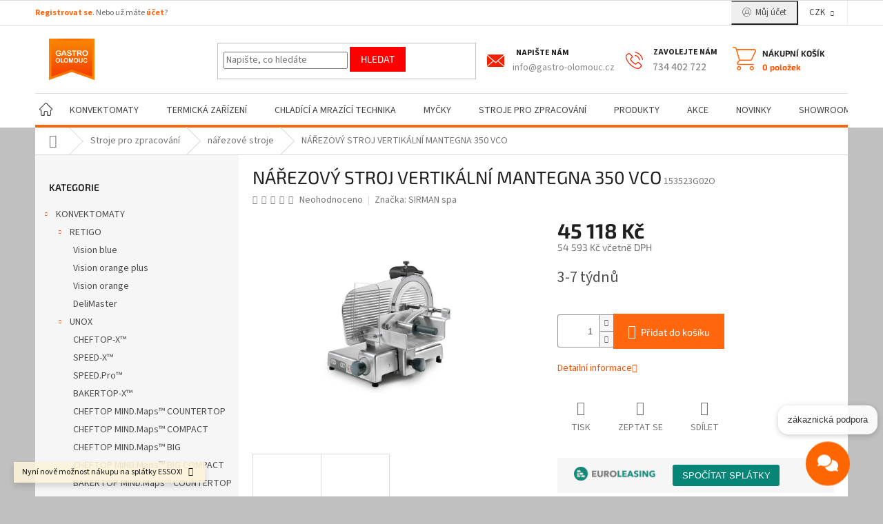

--- FILE ---
content_type: text/html; charset=utf-8
request_url: https://www.gastro-olomouc.cz/narezovy-stroj-vertikalni-mantegna-350-vco/
body_size: 37875
content:
<!doctype html><html lang="cs" dir="ltr" class="header-background-light external-fonts-loaded"><head><meta charset="utf-8" /><meta name="viewport" content="width=device-width,initial-scale=1" /><title>NÁŘEZOVÝ STROJ VERTIKÁLNÍ MANTEGNA 350 VCO - GASTRO-OLOMOUC</title><link rel="preconnect" href="https://cdn.myshoptet.com" /><link rel="dns-prefetch" href="https://cdn.myshoptet.com" /><link rel="preload" href="https://cdn.myshoptet.com/prj/dist/master/cms/libs/jquery/jquery-1.11.3.min.js" as="script" /><link href="https://cdn.myshoptet.com/prj/dist/master/cms/templates/frontend_templates/shared/css/font-face/source-sans-3.css" rel="stylesheet"><link href="https://cdn.myshoptet.com/prj/dist/master/cms/templates/frontend_templates/shared/css/font-face/exo-2.css" rel="stylesheet"><link href="https://cdn.myshoptet.com/prj/dist/master/shop/dist/font-shoptet-11.css.62c94c7785ff2cea73b2.css" rel="stylesheet"><script>
dataLayer = [];
dataLayer.push({'shoptet' : {
    "pageId": 843,
    "pageType": "productDetail",
    "currency": "CZK",
    "currencyInfo": {
        "decimalSeparator": ",",
        "exchangeRate": 1,
        "priceDecimalPlaces": 0,
        "symbol": "K\u010d",
        "symbolLeft": 0,
        "thousandSeparator": " "
    },
    "language": "cs",
    "projectId": 340298,
    "product": {
        "id": 17997,
        "guid": "fd31e454-6d20-11ea-b5ec-9e442da4cfe7",
        "hasVariants": false,
        "codes": [
            {
                "code": "153523G02O"
            }
        ],
        "code": "153523G02O",
        "name": "N\u00c1\u0158EZOV\u00dd STROJ VERTIK\u00c1LN\u00cd MANTEGNA 350 VCO",
        "appendix": "",
        "weight": 0,
        "manufacturer": "SIRMAN spa",
        "manufacturerGuid": "1EF533350E016740A6E0DA0BA3DED3EE",
        "currentCategory": "Stroje pro zpracov\u00e1n\u00ed | N\u00e1\u0159ezov\u00e9 stroje",
        "currentCategoryGuid": "cc88b92a-4cba-11ea-90ab-b8ca3a6a5ac4",
        "defaultCategory": "Stroje pro zpracov\u00e1n\u00ed | N\u00e1\u0159ezov\u00e9 stroje",
        "defaultCategoryGuid": "cc88b92a-4cba-11ea-90ab-b8ca3a6a5ac4",
        "currency": "CZK",
        "priceWithVat": 54593
    },
    "stocks": [
        {
            "id": "ext",
            "title": "Sklad",
            "isDeliveryPoint": 0,
            "visibleOnEshop": 1
        }
    ],
    "cartInfo": {
        "id": null,
        "freeShipping": false,
        "freeShippingFrom": null,
        "leftToFreeGift": {
            "formattedPrice": "0 K\u010d",
            "priceLeft": 0
        },
        "freeGift": false,
        "leftToFreeShipping": {
            "priceLeft": null,
            "dependOnRegion": null,
            "formattedPrice": null
        },
        "discountCoupon": [],
        "getNoBillingShippingPrice": {
            "withoutVat": 0,
            "vat": 0,
            "withVat": 0
        },
        "cartItems": [],
        "taxMode": "ORDINARY"
    },
    "cart": [],
    "customer": {
        "priceRatio": 1,
        "priceListId": 1,
        "groupId": null,
        "registered": false,
        "mainAccount": false
    }
}});
</script>
<meta property="og:type" content="website"><meta property="og:site_name" content="gastro-olomouc.cz"><meta property="og:url" content="https://www.gastro-olomouc.cz/narezovy-stroj-vertikalni-mantegna-350-vco/"><meta property="og:title" content="NÁŘEZOVÝ STROJ VERTIKÁLNÍ MANTEGNA 350 VCO - GASTRO-OLOMOUC"><meta name="author" content="GASTRO-OLOMOUC"><meta name="web_author" content="Shoptet.cz"><meta name="dcterms.rightsHolder" content="www.gastro-olomouc.cz"><meta name="robots" content="index,follow"><meta property="og:image" content="https://cdn.myshoptet.com/usr/www.gastro-olomouc.cz/user/shop/big/17997_04a2361bffdd0f28d3cbe003f063a961.jpg?69437752"><meta property="og:description" content="NÁŘEZOVÝ STROJ VERTIKÁLNÍ MANTEGNA 350 VCO. "><meta name="description" content="NÁŘEZOVÝ STROJ VERTIKÁLNÍ MANTEGNA 350 VCO. "><meta name="google-site-verification" content="TLe-7of300Gz7y6WLJ62cWPwQgtOsCHlc8SXLM4A1Jo"><meta property="product:price:amount" content="54593"><meta property="product:price:currency" content="CZK"><style>:root {--color-primary: #ff5100;--color-primary-h: 19;--color-primary-s: 100%;--color-primary-l: 50%;--color-primary-hover: #fe0000;--color-primary-hover-h: 0;--color-primary-hover-s: 100%;--color-primary-hover-l: 50%;--color-secondary: #ff660e;--color-secondary-h: 22;--color-secondary-s: 100%;--color-secondary-l: 53%;--color-secondary-hover: #ff5100;--color-secondary-hover-h: 19;--color-secondary-hover-s: 100%;--color-secondary-hover-l: 50%;--color-tertiary: #fe0000;--color-tertiary-h: 0;--color-tertiary-s: 100%;--color-tertiary-l: 50%;--color-tertiary-hover: #fe0000;--color-tertiary-hover-h: 0;--color-tertiary-hover-s: 100%;--color-tertiary-hover-l: 50%;--color-header-background: #ffffff;--template-font: "Source Sans 3";--template-headings-font: "Exo 2";--header-background-url: none;--cookies-notice-background: #1A1937;--cookies-notice-color: #F8FAFB;--cookies-notice-button-hover: #f5f5f5;--cookies-notice-link-hover: #27263f;--templates-update-management-preview-mode-content: "Náhled aktualizací šablony je aktivní pro váš prohlížeč."}</style>
    
    <link href="https://cdn.myshoptet.com/prj/dist/master/shop/dist/main-11.less.5a24dcbbdabfd189c152.css" rel="stylesheet" />
        
    <script>var shoptet = shoptet || {};</script>
    <script src="https://cdn.myshoptet.com/prj/dist/master/shop/dist/main-3g-header.js.27c4444ba5dd6be3416d.js"></script>
<!-- User include --><!-- project html code header -->
<style>
@font-face {
    font-family: "Ikony";
    src: url('https://cdn.myshoptet.com/usr/252557.myshoptet.com/user/documents/sablona/ikony.ttf'), url('https://cdn.myshoptet.com/usr/252557.myshoptet.com/user/documents/sablona/ikony.eot'), url('https://cdn.myshoptet.com/usr/252557.myshoptet.com/user/documents/sablona/ikony.woff');
}
.navigation-in > ul > li > a {color: #444; padding-top: 0;padding-bottom: 0;line-height: 49px; font-size: 14px; text-transform: uppercase; transition: none;position: relative;}
.navigation-in > ul > li {border: 0 !important; padding: 0;}
.top-navigation-bar .container{padding: 0;}
.top-navigation-menu{display: none !important;}
.top-navigation-bar a, .top-navigation-bar .dropdown button {color: #444;}
.top-nav-button:before{content: "c"; font-family: Ikony;display: inline-block;position: relative;vertical-align: middle;margin-right: 6px;top: -1px;}
.top-nav-button{border-left: 1px solid #eee;padding: 7px 15px;display: inline-block !important;}
.dropdown{border-left: 1px solid #eee;padding: 7px 15px; margin-right: 0 !important;}
.top-navigation-bar .dropdown .caret::before{right: 0;font-size: 8px;}
.top-navigation-tools{border-right: 1px solid #eee;}
.top-navigation-bar .dropdown button{padding-left: 0;padding-right: 12px;}
.homepage-box.before-carousel {border: 0;background: none;}
.btn.cart-count::before{display: none !important;}
.ikona-kosik{width: 34px;height: 34px;line-height: 34px;display: inline-block;text-align: center;margin-right: 5px;}
.ikona-kosik::before {content: ""; background: url("/user/documents/upload/shopping-cart2.svg") 50% no-repeat; background-size: 34px auto; color: #fff;font-size: 20px !important;text-align: center;text-transform: none;width: 34px;height: 34px;display: inline-block;}
.btn.cart-count .cart-price{font-size: 12px;font-weight: bold;text-transform: none;vertical-align: bottom; position: relative;bottom: -1px; display: inline-block !important;}
.cart-count > span.sr-only{font-size: 12px;color: #222;font-weight: bold;top: -3px;width: auto;height: auto;margin: 0;clip: auto;}
.header-top .btn.cart-count i {left: 23px;top: -5px;font-size: 12px;line-height: 10px;text-align: center;}
.top-navigation-contacts > a{display:none;}
.project-phone:before{content: "b"; font-family: ikony;position: absolute; left: 0;top: -7px;font-size: 25px;color:#f32100;}
.project-phone:after{content: "Zavolejte nám";font-size: 12px;font-weight: bold;color: #222;text-transform: uppercase;position: absolute;left: 41px;text-align: left;top: -10px;}
.svk .project-phone::after {content: "Zavolajte nám";}
.project-phone span{font-size: 15px;color: #888;font-weight: 500;display: block;text-align: left;position: relative;bottom: -10px;}
.project-phone{position: relative;padding-left: 40px;display: inline-block;width: auto;min-width: 156px;}
.registrace {color: #666; font-size: 12px;}
.registrace a {padding: 0 !important; font-weight: bold; color: #ff660e;}
.btn.cart-count{vertical-align: middle;}
.navigation-in .has-third-level div > ul, .navigation-in .has-third-level div > ul a {color: #666;}
.navigation-in ul.menu-level-2 {border-bottom-width: 4px !important}
.submenu-visible #navigation {border-bottom: 0;}

@media screen and (min-width: 768px) {
  .navigation-in > ul > li.ext > ul > li > div > ul {max-height: none;}
  .has-more-items .more-items-trigger{display: none;}
  #navigation{border-top: 1px solid #ddd;height: 50px;border-bottom: 4px solid #ff660e;transition: none;}
  .navigation-in{background: none;}
  .menu-item-external-15 > a::after{content: ""; background: url("/user/documents/upload/home-run.svg") 50% no-repeat; background-size: 19px auto;width: 30px;height: 22px;display: inline-block;vertical-align: middle;position: relative;top: -3px;}
  .menu-item-external-15 > a:hover::after{background-image: url("/user/documents/upload/home-run2.svg");}
  .menu-item-external-15 > a{padding: 0 !important; margin: 0 !important;}
  .menu-item-external-15 > a > b{display: none;}
}
@media screen and (min-width: 992px) {
  .btn.cart-count {min-width: 147px; text-align: left;}
  .navigation-in > ul > li:hover > a::before{content: ""; background-color: #ff660e; width: 100%; height: 2px; top: 0; left: 0; position: absolute;}
  body:before{content: ""; opacity: 0; transition: opacity .5s;}
  body.submenu-visible:before{content: ""; background: #000; opacity: 0.5; width: 100%; height: 100%; position: fixed;z-index: 50;}
  body.submenu-visible #header {z-index: 51;position: relative;}
  body.submenu-visible .top-navigation-bar{z-index: 52;position: relative;}
  .type-index .content{padding-left: 0; padding-right: 0;}
}
.homepage-group-title{position: relative;}
.homepage-group-title::before{position: absolute; content: ""; width: calc(100% - 120px); height: 3px; background-color: #ff660e; left: 60px; top: 16px;}
.homepage-group-title span{position: relative; background-color: #fff; padding: 0 20px;}
@media screen and (max-width: 1199px) {
  .project-phone{display: none;}
}
@media screen and (max-width: 991px) {
  .cart-count > span.sr-only, .btn.cart-count .cart-price{display: none !important;}
}
@media screen and (max-width: 767px) {
  .top-nav-button{display: none !important;}
  #header .cart-count {right: 65px;}
}
.project-phone:hover span {
    color: #f32100;
}
.project-email {
	margin-right: 15px;
  color: #888;
  min-width: 185px;
  position: relative;
  padding-left: 0;
  display: inline-block;
}
.project-email span {
  display: block;
  bottom: -10px;
  position: relative;
}
.project-email:before {
    content: "f";
    font-family: ikony;
    position: absolute;
    left: 0;
    top: -7px;
    font-size: 25px;
    color: #f32100;
}
.project-email:after {
    content: "Napište nám";
    font-size: 12px;
    font-weight: bold;
    color: #222;
    text-transform: uppercase;
    position: absolute;
    left: 42px;
    text-align: left;
    top: -10px;
}
@media (min-width: 768px) {
  .header-top {
  	justify-content: space-between;
  }
  .header-top>div:first-child {
  	flex: 0 0 20%;
  }
  .header-top>div:last-child {
      display: flex;
      align-items: center;
  }
}
@media (max-width: 1200px) {
	.header-top>div:first-child {
  	width: 100px;
  }
}
@media (max-width: 767px) {
	.project-email {
  	display: none;
  }
}
.euroleasing-wrapper {
	margin-top: 15px;
  background-color: #f6f6f6;
  padding: 10px 5px;
}
.euroleasing-wrapper #euroleasing-calculator {
	width: 320px;
}
}<style>
.discount-circle {
    display: none !important;
}
.discount-flag {
    display: none !important;
}</style>
<style>
.discount-flag, .discount-circle {
    display: none !important;
    visibility: hidden !important;
    opacity: 0 !important;
}
</style>




<!-- /User include --><link rel="shortcut icon" href="/favicon.ico" type="image/x-icon" /><link rel="canonical" href="https://www.gastro-olomouc.cz/narezovy-stroj-vertikalni-mantegna-350-vco/" />    <script>
        var _hwq = _hwq || [];
        _hwq.push(['setKey', 'BD75B41502345259DD9FC6749BD2F375']);
        _hwq.push(['setTopPos', '0']);
        _hwq.push(['showWidget', '21']);
        (function() {
            var ho = document.createElement('script');
            ho.src = 'https://cz.im9.cz/direct/i/gjs.php?n=wdgt&sak=BD75B41502345259DD9FC6749BD2F375';
            var s = document.getElementsByTagName('script')[0]; s.parentNode.insertBefore(ho, s);
        })();
    </script>
<style>/* custom background */@media (min-width: 992px) {body {background-color: #C0C0C0 ;background-position: top center;background-repeat: no-repeat;background-attachment: fixed;}}</style>    <!-- Global site tag (gtag.js) - Google Analytics -->
    <script async src="https://www.googletagmanager.com/gtag/js?id=G-VZN31Y7L2S"></script>
    <script>
        
        window.dataLayer = window.dataLayer || [];
        function gtag(){dataLayer.push(arguments);}
        

        
        gtag('js', new Date());

        
                gtag('config', 'G-VZN31Y7L2S', {"groups":"GA4","send_page_view":false,"content_group":"productDetail","currency":"CZK","page_language":"cs"});
        
                gtag('config', 'AW-798893572');
        
        
        
        
        
                    gtag('event', 'page_view', {"send_to":"GA4","page_language":"cs","content_group":"productDetail","currency":"CZK"});
        
                gtag('set', 'currency', 'CZK');

        gtag('event', 'view_item', {
            "send_to": "UA",
            "items": [
                {
                    "id": "153523G02O",
                    "name": "N\u00c1\u0158EZOV\u00dd STROJ VERTIK\u00c1LN\u00cd MANTEGNA 350 VCO",
                    "category": "Stroje pro zpracov\u00e1n\u00ed \/ N\u00e1\u0159ezov\u00e9 stroje",
                                        "brand": "SIRMAN spa",
                                                            "price": 45118
                }
            ]
        });
        
        
        
        
        
                    gtag('event', 'view_item', {"send_to":"GA4","page_language":"cs","content_group":"productDetail","value":45118,"currency":"CZK","items":[{"item_id":"153523G02O","item_name":"N\u00c1\u0158EZOV\u00dd STROJ VERTIK\u00c1LN\u00cd MANTEGNA 350 VCO","item_brand":"SIRMAN spa","item_category":"Stroje pro zpracov\u00e1n\u00ed","item_category2":"N\u00e1\u0159ezov\u00e9 stroje","price":45118,"quantity":1,"index":0}]});
        
        
        
        
        
        
        
        document.addEventListener('DOMContentLoaded', function() {
            if (typeof shoptet.tracking !== 'undefined') {
                for (var id in shoptet.tracking.bannersList) {
                    gtag('event', 'view_promotion', {
                        "send_to": "UA",
                        "promotions": [
                            {
                                "id": shoptet.tracking.bannersList[id].id,
                                "name": shoptet.tracking.bannersList[id].name,
                                "position": shoptet.tracking.bannersList[id].position
                            }
                        ]
                    });
                }
            }

            shoptet.consent.onAccept(function(agreements) {
                if (agreements.length !== 0) {
                    console.debug('gtag consent accept');
                    var gtagConsentPayload =  {
                        'ad_storage': agreements.includes(shoptet.config.cookiesConsentOptPersonalisation)
                            ? 'granted' : 'denied',
                        'analytics_storage': agreements.includes(shoptet.config.cookiesConsentOptAnalytics)
                            ? 'granted' : 'denied',
                                                                                                'ad_user_data': agreements.includes(shoptet.config.cookiesConsentOptPersonalisation)
                            ? 'granted' : 'denied',
                        'ad_personalization': agreements.includes(shoptet.config.cookiesConsentOptPersonalisation)
                            ? 'granted' : 'denied',
                        };
                    console.debug('update consent data', gtagConsentPayload);
                    gtag('consent', 'update', gtagConsentPayload);
                    dataLayer.push(
                        { 'event': 'update_consent' }
                    );
                }
            });
        });
    </script>
<script>
    (function(t, r, a, c, k, i, n, g) { t['ROIDataObject'] = k;
    t[k]=t[k]||function(){ (t[k].q=t[k].q||[]).push(arguments) },t[k].c=i;n=r.createElement(a),
    g=r.getElementsByTagName(a)[0];n.async=1;n.src=c;g.parentNode.insertBefore(n,g)
    })(window, document, 'script', '//www.heureka.cz/ocm/sdk.js?source=shoptet&version=2&page=product_detail', 'heureka', 'cz');

    heureka('set_user_consent', 1);
</script>
</head><body class="desktop id-843 in-narezove-stroje template-11 type-product type-detail multiple-columns-body columns-3 ums_forms_redesign--off ums_a11y_category_page--on ums_discussion_rating_forms--off ums_flags_display_unification--on ums_a11y_login--on mobile-header-version-0"><noscript>
    <style>
        #header {
            padding-top: 0;
            position: relative !important;
            top: 0;
        }
        .header-navigation {
            position: relative !important;
        }
        .overall-wrapper {
            margin: 0 !important;
        }
        body:not(.ready) {
            visibility: visible !important;
        }
    </style>
    <div class="no-javascript">
        <div class="no-javascript__title">Musíte změnit nastavení vašeho prohlížeče</div>
        <div class="no-javascript__text">Podívejte se na: <a href="https://www.google.com/support/bin/answer.py?answer=23852">Jak povolit JavaScript ve vašem prohlížeči</a>.</div>
        <div class="no-javascript__text">Pokud používáte software na blokování reklam, může být nutné povolit JavaScript z této stránky.</div>
        <div class="no-javascript__text">Děkujeme.</div>
    </div>
</noscript>

        <div id="fb-root"></div>
        <script>
            window.fbAsyncInit = function() {
                FB.init({
                    autoLogAppEvents : true,
                    xfbml            : true,
                    version          : 'v24.0'
                });
            };
        </script>
        <script async defer crossorigin="anonymous" src="https://connect.facebook.net/cs_CZ/sdk.js#xfbml=1&version=v24.0"></script><a href="#content" class="skip-link sr-only">Přejít na obsah</a><div class="overall-wrapper"><div class="site-msg information"><div class="container"><div class="text">Nyní nově možnost nákupu na splátky ESSOX!</div><div class="close js-close-information-msg"></div></div></div><div class="user-action"><div class="container">
    <div class="user-action-in">
                    <div id="login" class="user-action-login popup-widget login-widget" role="dialog" aria-labelledby="loginHeading">
        <div class="popup-widget-inner">
                            <h2 id="loginHeading">Přihlášení k vašemu účtu</h2><div id="customerLogin"><form action="/action/Customer/Login/" method="post" id="formLoginIncluded" class="csrf-enabled formLogin" data-testid="formLogin"><input type="hidden" name="referer" value="" /><div class="form-group"><div class="input-wrapper email js-validated-element-wrapper no-label"><input type="email" name="email" class="form-control" autofocus placeholder="E-mailová adresa (např. jan@novak.cz)" data-testid="inputEmail" autocomplete="email" required /></div></div><div class="form-group"><div class="input-wrapper password js-validated-element-wrapper no-label"><input type="password" name="password" class="form-control" placeholder="Heslo" data-testid="inputPassword" autocomplete="current-password" required /><span class="no-display">Nemůžete vyplnit toto pole</span><input type="text" name="surname" value="" class="no-display" /></div></div><div class="form-group"><div class="login-wrapper"><button type="submit" class="btn btn-secondary btn-text btn-login" data-testid="buttonSubmit">Přihlásit se</button><div class="password-helper"><a href="/registrace/" data-testid="signup" rel="nofollow">Nová registrace</a><a href="/klient/zapomenute-heslo/" rel="nofollow">Zapomenuté heslo</a></div></div></div></form>
</div>                    </div>
    </div>

                            <div id="cart-widget" class="user-action-cart popup-widget cart-widget loader-wrapper" data-testid="popupCartWidget" role="dialog" aria-hidden="true">
    <div class="popup-widget-inner cart-widget-inner place-cart-here">
        <div class="loader-overlay">
            <div class="loader"></div>
        </div>
    </div>

    <div class="cart-widget-button">
        <a href="/kosik/" class="btn btn-conversion" id="continue-order-button" rel="nofollow" data-testid="buttonNextStep">Pokračovat do košíku</a>
    </div>
</div>
            </div>
</div>
</div><div class="top-navigation-bar" data-testid="topNavigationBar">

    <div class="container">

        <div class="top-navigation-contacts">
            <strong>Zákaznická podpora:</strong><a href="tel:734402722" class="project-phone" aria-label="Zavolat na 734402722" data-testid="contactboxPhone"><span>734 402 722</span></a><a href="mailto:info@gastro-olomouc.cz" class="project-email" data-testid="contactboxEmail"><span>info@gastro-olomouc.cz</span></a>        </div>

                            <div class="top-navigation-menu">
                <div class="top-navigation-menu-trigger"></div>
                <ul class="top-navigation-bar-menu">
                                            <li class="top-navigation-menu-item-27">
                            <a href="/jak-nakupovat/">O nás</a>
                        </li>
                                            <li class="top-navigation-menu-item-39">
                            <a href="/obchodni-podminky/">Obchodní podmínky</a>
                        </li>
                                            <li class="top-navigation-menu-item-691">
                            <a href="/podminky-ochrany-osobnich-udaju/">Podmínky ochrany osobních údajů </a>
                        </li>
                                    </ul>
                <ul class="top-navigation-bar-menu-helper"></ul>
            </div>
        
        <div class="top-navigation-tools top-navigation-tools--language">
            <div class="responsive-tools">
                <a href="#" class="toggle-window" data-target="search" aria-label="Hledat" data-testid="linkSearchIcon"></a>
                                                            <a href="#" class="toggle-window" data-target="login"></a>
                                                    <a href="#" class="toggle-window" data-target="navigation" aria-label="Menu" data-testid="hamburgerMenu"></a>
            </div>
                <div class="dropdown">
        <span>Ceny v:</span>
        <button id="topNavigationDropdown" type="button" data-toggle="dropdown" aria-haspopup="true" aria-expanded="false">
            CZK
            <span class="caret"></span>
        </button>
        <ul class="dropdown-menu" aria-labelledby="topNavigationDropdown"><li><a href="/action/Currency/changeCurrency/?currencyCode=CZK" rel="nofollow">CZK</a></li><li><a href="/action/Currency/changeCurrency/?currencyCode=EUR" rel="nofollow">EUR</a></li></ul>
    </div>
            <button class="top-nav-button top-nav-button-login toggle-window" type="button" data-target="login" aria-haspopup="dialog" aria-controls="login" aria-expanded="false" data-testid="signin"><span>Přihlášení</span></button>        </div>

    </div>

</div>
<header id="header"><div class="container navigation-wrapper">
    <div class="header-top">
        <div class="site-name-wrapper">
            <div class="site-name"><a href="/" data-testid="linkWebsiteLogo"><img src="https://cdn.myshoptet.com/usr/www.gastro-olomouc.cz/user/logos/gastro-logo-(2)-2.jpg" alt="GASTRO-OLOMOUC" fetchpriority="low" /></a></div>        </div>
        <div class="search" itemscope itemtype="https://schema.org/WebSite">
            <meta itemprop="headline" content="Nářezové stroje"/><meta itemprop="url" content="https://www.gastro-olomouc.cz"/><meta itemprop="text" content="NÁŘEZOVÝ STROJ VERTIKÁLNÍ MANTEGNA 350 VCO. "/>            <form action="/action/ProductSearch/prepareString/" method="post"
    id="formSearchForm" class="search-form compact-form js-search-main"
    itemprop="potentialAction" itemscope itemtype="https://schema.org/SearchAction" data-testid="searchForm">
    <fieldset>
        <meta itemprop="target"
            content="https://www.gastro-olomouc.cz/vyhledavani/?string={string}"/>
        <input type="hidden" name="language" value="cs"/>
        
            
<input
    type="search"
    name="string"
        class="query-input form-control search-input js-search-input"
    placeholder="Napište, co hledáte"
    autocomplete="off"
    required
    itemprop="query-input"
    aria-label="Vyhledávání"
    data-testid="searchInput"
>
            <button type="submit" class="btn btn-default" data-testid="searchBtn">Hledat</button>
        
    </fieldset>
</form>
        </div>
        <div class="navigation-buttons">
                
    <a href="/kosik/" class="btn btn-icon toggle-window cart-count" data-target="cart" data-hover="true" data-redirect="true" data-testid="headerCart" rel="nofollow" aria-haspopup="dialog" aria-expanded="false" aria-controls="cart-widget">
        
                <span class="sr-only">Nákupní košík</span>
        
            <span class="cart-price visible-lg-inline-block" data-testid="headerCartPrice">
                                    Prázdný košík                            </span>
        
    
            </a>
        </div>
    </div>
    <nav id="navigation" aria-label="Hlavní menu" data-collapsible="true"><div class="navigation-in menu"><ul class="menu-level-1" role="menubar" data-testid="headerMenuItems"><li class="menu-item-external-15" role="none"><a href="/" data-testid="headerMenuItem" role="menuitem" aria-expanded="false"><b>Úvod</b></a></li>
<li class="menu-item-4259 ext" role="none"><a href="/konvektomaty-2/" data-testid="headerMenuItem" role="menuitem" aria-haspopup="true" aria-expanded="false"><b>KONVEKTOMATY</b><span class="submenu-arrow"></span></a><ul class="menu-level-2" aria-label="KONVEKTOMATY" tabindex="-1" role="menu"><li class="menu-item-4262 has-third-level" role="none"><a href="/retigo/" class="menu-image" data-testid="headerMenuItem" tabindex="-1" aria-hidden="true"><img src="data:image/svg+xml,%3Csvg%20width%3D%22140%22%20height%3D%22100%22%20xmlns%3D%22http%3A%2F%2Fwww.w3.org%2F2000%2Fsvg%22%3E%3C%2Fsvg%3E" alt="" aria-hidden="true" width="140" height="100"  data-src="https://cdn.myshoptet.com/usr/www.gastro-olomouc.cz/user/categories/thumb/konvektomat_b_611l__b__ig.jpg" fetchpriority="low" /></a><div><a href="/retigo/" data-testid="headerMenuItem" role="menuitem"><span>RETIGO</span></a>
                                                    <ul class="menu-level-3" role="menu">
                                                                    <li class="menu-item-4268" role="none">
                                        <a href="/retigo-visionblue/" data-testid="headerMenuItem" role="menuitem">
                                            Vision blue</a>,                                    </li>
                                                                    <li class="menu-item-4271" role="none">
                                        <a href="/retigo-orangeplus/" data-testid="headerMenuItem" role="menuitem">
                                            Vision orange plus</a>,                                    </li>
                                                                    <li class="menu-item-4274" role="none">
                                        <a href="/retigo-visionorange/" data-testid="headerMenuItem" role="menuitem">
                                            Vision orange</a>,                                    </li>
                                                                    <li class="menu-item-5030" role="none">
                                        <a href="/delimaster/" data-testid="headerMenuItem" role="menuitem">
                                            DeliMaster</a>                                    </li>
                                                            </ul>
                        </div></li><li class="menu-item-4265 has-third-level" role="none"><a href="/unox/" class="menu-image" data-testid="headerMenuItem" tabindex="-1" aria-hidden="true"><img src="data:image/svg+xml,%3Csvg%20width%3D%22140%22%20height%3D%22100%22%20xmlns%3D%22http%3A%2F%2Fwww.w3.org%2F2000%2Fsvg%22%3E%3C%2Fsvg%3E" alt="" aria-hidden="true" width="140" height="100"  data-src="https://cdn.myshoptet.com/usr/www.gastro-olomouc.cz/user/categories/thumb/cheftop_mind.jpg" fetchpriority="low" /></a><div><a href="/unox/" data-testid="headerMenuItem" role="menuitem"><span>UNOX</span></a>
                                                    <ul class="menu-level-3" role="menu">
                                                                    <li class="menu-item-4985" role="none">
                                        <a href="/cheftop-x-/" data-testid="headerMenuItem" role="menuitem">
                                            CHEFTOP-X™</a>,                                    </li>
                                                                    <li class="menu-item-4988" role="none">
                                        <a href="/speed-x-/" data-testid="headerMenuItem" role="menuitem">
                                            SPEED-X™</a>,                                    </li>
                                                                    <li class="menu-item-5009" role="none">
                                        <a href="/speed-pro/" data-testid="headerMenuItem" role="menuitem">
                                            SPEED.Pro™</a>,                                    </li>
                                                                    <li class="menu-item-5039" role="none">
                                        <a href="/bakertop-x-/" data-testid="headerMenuItem" role="menuitem">
                                            BAKERTOP-X™</a>,                                    </li>
                                                                    <li class="menu-item-4991" role="none">
                                        <a href="/cheftop-mind-maps--countertop/" data-testid="headerMenuItem" role="menuitem">
                                            CHEFTOP MIND.Maps™ COUNTERTOP</a>,                                    </li>
                                                                    <li class="menu-item-4994" role="none">
                                        <a href="/cheftop-mind-maps--compact/" data-testid="headerMenuItem" role="menuitem">
                                            CHEFTOP MIND.Maps™ COMPACT</a>,                                    </li>
                                                                    <li class="menu-item-4997" role="none">
                                        <a href="/cheftop-mind-maps--big/" data-testid="headerMenuItem" role="menuitem">
                                            CHEFTOP MIND.Maps™ BIG</a>,                                    </li>
                                                                    <li class="menu-item-5000" role="none">
                                        <a href="/cheftop-mind-maps--big-compact/" data-testid="headerMenuItem" role="menuitem">
                                            CHEFTOP MIND.Maps™ BIG COMPACT</a>,                                    </li>
                                                                    <li class="menu-item-5003" role="none">
                                        <a href="/bakertop-mind-maps--countertop/" data-testid="headerMenuItem" role="menuitem">
                                            BAKERTOP MIND.Maps™ COUNTERTOP</a>,                                    </li>
                                                                    <li class="menu-item-5006" role="none">
                                        <a href="/bakertop-mind-maps--big/" data-testid="headerMenuItem" role="menuitem">
                                            BAKERTOP MIND.Maps™ BIG</a>,                                    </li>
                                                                    <li class="menu-item-5012" role="none">
                                        <a href="/bakerlux-shop-pro/" data-testid="headerMenuItem" role="menuitem">
                                            BAKERLUX SHOP.Pro™</a>,                                    </li>
                                                                    <li class="menu-item-5024" role="none">
                                        <a href="/evereo/" data-testid="headerMenuItem" role="menuitem">
                                            EVEREO®</a>,                                    </li>
                                                                    <li class="menu-item-5015" role="none">
                                        <a href="/cheflux/" data-testid="headerMenuItem" role="menuitem">
                                            CHEFLUX™</a>,                                    </li>
                                                                    <li class="menu-item-5018" role="none">
                                        <a href="/bakerlux--linemiss/" data-testid="headerMenuItem" role="menuitem">
                                            BAKERLUX™ &amp; LINEMISS™</a>,                                    </li>
                                                                    <li class="menu-item-5021" role="none">
                                        <a href="/linemicro/" data-testid="headerMenuItem" role="menuitem">
                                            LINEMICRO™</a>                                    </li>
                                                            </ul>
                        </div></li></ul></li>
<li class="menu-item-705 ext" role="none"><a href="/termicka-zarizeni/" data-testid="headerMenuItem" role="menuitem" aria-haspopup="true" aria-expanded="false"><b>Termická zařízení</b><span class="submenu-arrow"></span></a><ul class="menu-level-2" aria-label="Termická zařízení" tabindex="-1" role="menu"><li class="menu-item-852 has-third-level" role="none"><a href="/panve/" class="menu-image" data-testid="headerMenuItem" tabindex="-1" aria-hidden="true"><img src="data:image/svg+xml,%3Csvg%20width%3D%22140%22%20height%3D%22100%22%20xmlns%3D%22http%3A%2F%2Fwww.w3.org%2F2000%2Fsvg%22%3E%3C%2Fsvg%3E" alt="" aria-hidden="true" width="140" height="100"  data-src="https://cdn.myshoptet.com/usr/www.gastro-olomouc.cz/user/categories/thumb/lavove-grily_(2).jpeg" fetchpriority="low" /></a><div><a href="/panve/" data-testid="headerMenuItem" role="menuitem"><span>pánve</span></a>
                                                    <ul class="menu-level-3" role="menu">
                                                                    <li class="menu-item-4337" role="none">
                                        <a href="/panve-elektrickepanve/" data-testid="headerMenuItem" role="menuitem">
                                            Elektrické pánve</a>,                                    </li>
                                                                    <li class="menu-item-4340" role="none">
                                        <a href="/panev-plynovapanev/" data-testid="headerMenuItem" role="menuitem">
                                            Plynová pánev</a>,                                    </li>
                                                                    <li class="menu-item-4343" role="none">
                                        <a href="/panve-multifunkcnipanev/" data-testid="headerMenuItem" role="menuitem">
                                            Multifunkčí pánev</a>                                    </li>
                                                            </ul>
                        </div></li><li class="menu-item-870 has-third-level" role="none"><a href="/sporaky/" class="menu-image" data-testid="headerMenuItem" tabindex="-1" aria-hidden="true"><img src="data:image/svg+xml,%3Csvg%20width%3D%22140%22%20height%3D%22100%22%20xmlns%3D%22http%3A%2F%2Fwww.w3.org%2F2000%2Fsvg%22%3E%3C%2Fsvg%3E" alt="" aria-hidden="true" width="140" height="100"  data-src="https://cdn.myshoptet.com/usr/www.gastro-olomouc.cz/user/categories/thumb/31989-1_31989-alba-altese-e-c-4-700-elektricky-sporak-varidlova-cast.jpeg" fetchpriority="low" /></a><div><a href="/sporaky/" data-testid="headerMenuItem" role="menuitem"><span>sporáky</span></a>
                                                    <ul class="menu-level-3" role="menu">
                                                                    <li class="menu-item-2289" role="none">
                                        <a href="/prislusenstvi-pro-trouby-a-sporaky/" data-testid="headerMenuItem" role="menuitem">
                                            příslušenství pro trouby a sporáky</a>,                                    </li>
                                                                    <li class="menu-item-873" role="none">
                                        <a href="/trouby/" data-testid="headerMenuItem" role="menuitem">
                                            trouby</a>,                                    </li>
                                                                    <li class="menu-item-4346" role="none">
                                        <a href="/sporaky-indukcni/" data-testid="headerMenuItem" role="menuitem">
                                            Indukční sporáky</a>,                                    </li>
                                                                    <li class="menu-item-4349" role="none">
                                        <a href="/sporaky-sklokeramicke/" data-testid="headerMenuItem" role="menuitem">
                                            Sklokeramické sporáky</a>,                                    </li>
                                                                    <li class="menu-item-4352" role="none">
                                        <a href="/sporaky-plynove/" data-testid="headerMenuItem" role="menuitem">
                                            Plynové sporáky</a>,                                    </li>
                                                                    <li class="menu-item-4355" role="none">
                                        <a href="/sporaky-elektricke/" data-testid="headerMenuItem" role="menuitem">
                                            Elektrické sporáky</a>                                    </li>
                                                            </ul>
                        </div></li><li class="menu-item-1119" role="none"><a href="/holdomaty/" class="menu-image" data-testid="headerMenuItem" tabindex="-1" aria-hidden="true"><img src="data:image/svg+xml,%3Csvg%20width%3D%22140%22%20height%3D%22100%22%20xmlns%3D%22http%3A%2F%2Fwww.w3.org%2F2000%2Fsvg%22%3E%3C%2Fsvg%3E" alt="" aria-hidden="true" width="140" height="100"  data-src="https://cdn.myshoptet.com/usr/www.gastro-olomouc.cz/user/categories/thumb/30702_unox-evereo-900-xeec-1013-epr.jpeg" fetchpriority="low" /></a><div><a href="/holdomaty/" data-testid="headerMenuItem" role="menuitem"><span>Holdomaty</span></a>
                        </div></li><li class="menu-item-864 has-third-level" role="none"><a href="/pece-na-pizzu/" class="menu-image" data-testid="headerMenuItem" tabindex="-1" aria-hidden="true"><img src="data:image/svg+xml,%3Csvg%20width%3D%22140%22%20height%3D%22100%22%20xmlns%3D%22http%3A%2F%2Fwww.w3.org%2F2000%2Fsvg%22%3E%3C%2Fsvg%3E" alt="" aria-hidden="true" width="140" height="100"  data-src="https://cdn.myshoptet.com/usr/www.gastro-olomouc.cz/user/categories/thumb/pece-a-trouby.jpeg" fetchpriority="low" /></a><div><a href="/pece-na-pizzu/" data-testid="headerMenuItem" role="menuitem"><span>pece na pizzu</span></a>
                                                    <ul class="menu-level-3" role="menu">
                                                                    <li class="menu-item-3111" role="none">
                                        <a href="/prislusenstvi-pro-pizza-pece/" data-testid="headerMenuItem" role="menuitem">
                                            příslušenství pro pizza pece</a>                                    </li>
                                                            </ul>
                        </div></li><li class="menu-item-4478" role="none"><a href="/zasobniky-na-talire-2/" class="menu-image" data-testid="headerMenuItem" tabindex="-1" aria-hidden="true"><img src="data:image/svg+xml,%3Csvg%20width%3D%22140%22%20height%3D%22100%22%20xmlns%3D%22http%3A%2F%2Fwww.w3.org%2F2000%2Fsvg%22%3E%3C%2Fsvg%3E" alt="" aria-hidden="true" width="140" height="100"  data-src="https://cdn.myshoptet.com/usr/www.gastro-olomouc.cz/user/categories/thumb/zasobn__k_tal____u.jpg" fetchpriority="low" /></a><div><a href="/zasobniky-na-talire-2/" data-testid="headerMenuItem" role="menuitem"><span>zásobníky na talíře</span></a>
                        </div></li><li class="menu-item-855 has-third-level" role="none"><a href="/fritezy/" class="menu-image" data-testid="headerMenuItem" tabindex="-1" aria-hidden="true"><img src="data:image/svg+xml,%3Csvg%20width%3D%22140%22%20height%3D%22100%22%20xmlns%3D%22http%3A%2F%2Fwww.w3.org%2F2000%2Fsvg%22%3E%3C%2Fsvg%3E" alt="" aria-hidden="true" width="140" height="100"  data-src="https://cdn.myshoptet.com/usr/www.gastro-olomouc.cz/user/categories/thumb/fritezy_(2).jpeg" fetchpriority="low" /></a><div><a href="/fritezy/" data-testid="headerMenuItem" role="menuitem"><span>fritézy</span></a>
                                                    <ul class="menu-level-3" role="menu">
                                                                    <li class="menu-item-4577" role="none">
                                        <a href="/fritezi-elektricke/" data-testid="headerMenuItem" role="menuitem">
                                            Elektrické</a>,                                    </li>
                                                                    <li class="menu-item-4580" role="none">
                                        <a href="/fritezi-plynove/" data-testid="headerMenuItem" role="menuitem">
                                            Plynové</a>                                    </li>
                                                            </ul>
                        </div></li><li class="menu-item-1440" role="none"><a href="/salat-bary-vyhrivane/" class="menu-image" data-testid="headerMenuItem" tabindex="-1" aria-hidden="true"><img src="data:image/svg+xml,%3Csvg%20width%3D%22140%22%20height%3D%22100%22%20xmlns%3D%22http%3A%2F%2Fwww.w3.org%2F2000%2Fsvg%22%3E%3C%2Fsvg%3E" alt="" aria-hidden="true" width="140" height="100"  data-src="https://cdn.myshoptet.com/usr/www.gastro-olomouc.cz/user/categories/thumb/salat-bary-vyhrivane.jpeg" fetchpriority="low" /></a><div><a href="/salat-bary-vyhrivane/" data-testid="headerMenuItem" role="menuitem"><span>Salát bary vyhřívané</span></a>
                        </div></li><li class="menu-item-858 has-third-level" role="none"><a href="/grily/" class="menu-image" data-testid="headerMenuItem" tabindex="-1" aria-hidden="true"><img src="data:image/svg+xml,%3Csvg%20width%3D%22140%22%20height%3D%22100%22%20xmlns%3D%22http%3A%2F%2Fwww.w3.org%2F2000%2Fsvg%22%3E%3C%2Fsvg%3E" alt="" aria-hidden="true" width="140" height="100"  data-src="https://cdn.myshoptet.com/usr/www.gastro-olomouc.cz/user/categories/thumb/grilovaci-desky-a-plotny.jpeg" fetchpriority="low" /></a><div><a href="/grily/" data-testid="headerMenuItem" role="menuitem"><span>grily</span></a>
                                                    <ul class="menu-level-3" role="menu">
                                                                    <li class="menu-item-4583" role="none">
                                        <a href="/grill-elektricky/" data-testid="headerMenuItem" role="menuitem">
                                            Elektrické</a>,                                    </li>
                                                                    <li class="menu-item-4586" role="none">
                                        <a href="/grill-plynovy/" data-testid="headerMenuItem" role="menuitem">
                                            Plynové</a>,                                    </li>
                                                                    <li class="menu-item-4595" role="none">
                                        <a href="/grill-lava/" data-testid="headerMenuItem" role="menuitem">
                                            Lávové</a>,                                    </li>
                                                                    <li class="menu-item-4958" role="none">
                                        <a href="/salamandry/" data-testid="headerMenuItem" role="menuitem">
                                            Salamandery</a>,                                    </li>
                                                                    <li class="menu-item-4961" role="none">
                                        <a href="/toastery/" data-testid="headerMenuItem" role="menuitem">
                                            Toastery</a>                                    </li>
                                                            </ul>
                        </div></li><li class="menu-item-867" role="none"><a href="/pekarske-pece/" class="menu-image" data-testid="headerMenuItem" tabindex="-1" aria-hidden="true"><img src="data:image/svg+xml,%3Csvg%20width%3D%22140%22%20height%3D%22100%22%20xmlns%3D%22http%3A%2F%2Fwww.w3.org%2F2000%2Fsvg%22%3E%3C%2Fsvg%3E" alt="" aria-hidden="true" width="140" height="100"  data-src="https://cdn.myshoptet.com/usr/www.gastro-olomouc.cz/user/categories/thumb/31728-1_31728-alba-altese-tpe-20-ars-elektricka-pec-dvouotrouba.jpeg" fetchpriority="low" /></a><div><a href="/pekarske-pece/" data-testid="headerMenuItem" role="menuitem"><span>pekařské pece</span></a>
                        </div></li><li class="menu-item-876 has-third-level" role="none"><a href="/varne-kotle/" class="menu-image" data-testid="headerMenuItem" tabindex="-1" aria-hidden="true"><img src="data:image/svg+xml,%3Csvg%20width%3D%22140%22%20height%3D%22100%22%20xmlns%3D%22http%3A%2F%2Fwww.w3.org%2F2000%2Fsvg%22%3E%3C%2Fsvg%3E" alt="" aria-hidden="true" width="140" height="100"  data-src="https://cdn.myshoptet.com/usr/www.gastro-olomouc.cz/user/categories/thumb/varne-kotle_(3).jpeg" fetchpriority="low" /></a><div><a href="/varne-kotle/" data-testid="headerMenuItem" role="menuitem"><span>varné kotle</span></a>
                                                    <ul class="menu-level-3" role="menu">
                                                                    <li class="menu-item-4589" role="none">
                                        <a href="/kotle-elektricke/" data-testid="headerMenuItem" role="menuitem">
                                            Elektrické</a>,                                    </li>
                                                                    <li class="menu-item-4592" role="none">
                                        <a href="/kotle-plynove/" data-testid="headerMenuItem" role="menuitem">
                                            Plynové</a>                                    </li>
                                                            </ul>
                        </div></li><li class="menu-item-879 has-third-level" role="none"><a href="/varice-testovin/" class="menu-image" data-testid="headerMenuItem" tabindex="-1" aria-hidden="true"><img src="data:image/svg+xml,%3Csvg%20width%3D%22140%22%20height%3D%22100%22%20xmlns%3D%22http%3A%2F%2Fwww.w3.org%2F2000%2Fsvg%22%3E%3C%2Fsvg%3E" alt="" aria-hidden="true" width="140" height="100"  data-src="https://cdn.myshoptet.com/usr/www.gastro-olomouc.cz/user/categories/thumb/varice-testovin_(1).jpeg" fetchpriority="low" /></a><div><a href="/varice-testovin/" data-testid="headerMenuItem" role="menuitem"><span>vařiče těstovin</span></a>
                                                    <ul class="menu-level-3" role="menu">
                                                                    <li class="menu-item-4571" role="none">
                                        <a href="/elektricke-varicetestovin/" data-testid="headerMenuItem" role="menuitem">
                                            Elektrické</a>,                                    </li>
                                                                    <li class="menu-item-4574" role="none">
                                        <a href="/plynove-varicetestovin/" data-testid="headerMenuItem" role="menuitem">
                                            Plynové</a>                                    </li>
                                                            </ul>
                        </div></li><li class="menu-item-882" role="none"><a href="/vodni-lazne/" class="menu-image" data-testid="headerMenuItem" tabindex="-1" aria-hidden="true"><img src="data:image/svg+xml,%3Csvg%20width%3D%22140%22%20height%3D%22100%22%20xmlns%3D%22http%3A%2F%2Fwww.w3.org%2F2000%2Fsvg%22%3E%3C%2Fsvg%3E" alt="" aria-hidden="true" width="140" height="100"  data-src="https://cdn.myshoptet.com/usr/www.gastro-olomouc.cz/user/categories/thumb/vodni-lazne-a-varice.jpeg" fetchpriority="low" /></a><div><a href="/vodni-lazne/" data-testid="headerMenuItem" role="menuitem"><span>vodní lázně</span></a>
                        </div></li><li class="menu-item-885" role="none"><a href="/mikrovlne-trouby/" class="menu-image" data-testid="headerMenuItem" tabindex="-1" aria-hidden="true"><img src="data:image/svg+xml,%3Csvg%20width%3D%22140%22%20height%3D%22100%22%20xmlns%3D%22http%3A%2F%2Fwww.w3.org%2F2000%2Fsvg%22%3E%3C%2Fsvg%3E" alt="" aria-hidden="true" width="140" height="100"  data-src="https://cdn.myshoptet.com/usr/www.gastro-olomouc.cz/user/categories/thumb/mikrovlnne-trouby.jpeg" fetchpriority="low" /></a><div><a href="/mikrovlne-trouby/" data-testid="headerMenuItem" role="menuitem"><span>mikrovlné trouby</span></a>
                        </div></li><li class="menu-item-888" role="none"><a href="/indukce/" class="menu-image" data-testid="headerMenuItem" tabindex="-1" aria-hidden="true"><img src="data:image/svg+xml,%3Csvg%20width%3D%22140%22%20height%3D%22100%22%20xmlns%3D%22http%3A%2F%2Fwww.w3.org%2F2000%2Fsvg%22%3E%3C%2Fsvg%3E" alt="" aria-hidden="true" width="140" height="100"  data-src="https://cdn.myshoptet.com/usr/www.gastro-olomouc.cz/user/categories/thumb/elektricke-a-indukcni-varice.jpeg" fetchpriority="low" /></a><div><a href="/indukce/" data-testid="headerMenuItem" role="menuitem"><span>indukce</span></a>
                        </div></li><li class="menu-item-1125" role="none"><a href="/kynarny/" class="menu-image" data-testid="headerMenuItem" tabindex="-1" aria-hidden="true"><img src="data:image/svg+xml,%3Csvg%20width%3D%22140%22%20height%3D%22100%22%20xmlns%3D%22http%3A%2F%2Fwww.w3.org%2F2000%2Fsvg%22%3E%3C%2Fsvg%3E" alt="" aria-hidden="true" width="140" height="100"  data-src="https://cdn.myshoptet.com/usr/www.gastro-olomouc.cz/user/categories/thumb/129462_2bbeefc8-f04e-4acb-9340-8832f1eec2dd.jpeg" fetchpriority="low" /></a><div><a href="/kynarny/" data-testid="headerMenuItem" role="menuitem"><span>Kynárny</span></a>
                        </div></li><li class="menu-item-1137" role="none"><a href="/digestore-2/" class="menu-image" data-testid="headerMenuItem" tabindex="-1" aria-hidden="true"><img src="data:image/svg+xml,%3Csvg%20width%3D%22140%22%20height%3D%22100%22%20xmlns%3D%22http%3A%2F%2Fwww.w3.org%2F2000%2Fsvg%22%3E%3C%2Fsvg%3E" alt="" aria-hidden="true" width="140" height="100"  data-src="https://cdn.myshoptet.com/usr/www.gastro-olomouc.cz/user/categories/thumb/130356_f326a76d-0513-4ee1-bd90-97a27ddc3083.jpeg" fetchpriority="low" /></a><div><a href="/digestore-2/" data-testid="headerMenuItem" role="menuitem"><span>Digestoře</span></a>
                        </div></li><li class="menu-item-4493" role="none"><a href="/grily-na-kurata-2/" class="menu-image" data-testid="headerMenuItem" tabindex="-1" aria-hidden="true"><img src="data:image/svg+xml,%3Csvg%20width%3D%22140%22%20height%3D%22100%22%20xmlns%3D%22http%3A%2F%2Fwww.w3.org%2F2000%2Fsvg%22%3E%3C%2Fsvg%3E" alt="" aria-hidden="true" width="140" height="100"  data-src="https://cdn.myshoptet.com/usr/www.gastro-olomouc.cz/user/categories/thumb/grily-na-kurata-1.jpeg" fetchpriority="low" /></a><div><a href="/grily-na-kurata-2/" data-testid="headerMenuItem" role="menuitem"><span>grily na kuřata</span></a>
                        </div></li><li class="menu-item-4505" role="none"><a href="/regeneratory-2/" class="menu-image" data-testid="headerMenuItem" tabindex="-1" aria-hidden="true"><img src="data:image/svg+xml,%3Csvg%20width%3D%22140%22%20height%3D%22100%22%20xmlns%3D%22http%3A%2F%2Fwww.w3.org%2F2000%2Fsvg%22%3E%3C%2Fsvg%3E" alt="" aria-hidden="true" width="140" height="100"  data-src="https://cdn.myshoptet.com/usr/www.gastro-olomouc.cz/user/categories/thumb/regeneratory-1.jpeg" fetchpriority="low" /></a><div><a href="/regeneratory-2/" data-testid="headerMenuItem" role="menuitem"><span>regenerátory</span></a>
                        </div></li><li class="menu-item-4520" role="none"><a href="/gyros-grily-2/" class="menu-image" data-testid="headerMenuItem" tabindex="-1" aria-hidden="true"><img src="data:image/svg+xml,%3Csvg%20width%3D%22140%22%20height%3D%22100%22%20xmlns%3D%22http%3A%2F%2Fwww.w3.org%2F2000%2Fsvg%22%3E%3C%2Fsvg%3E" alt="" aria-hidden="true" width="140" height="100"  data-src="https://cdn.myshoptet.com/usr/www.gastro-olomouc.cz/user/categories/thumb/gyros-grily-1.jpeg" fetchpriority="low" /></a><div><a href="/gyros-grily-2/" data-testid="headerMenuItem" role="menuitem"><span>gyros grily</span></a>
                        </div></li><li class="menu-item-4508" role="none"><a href="/infra-lampy--ohrev-desky/" class="menu-image" data-testid="headerMenuItem" tabindex="-1" aria-hidden="true"><img src="data:image/svg+xml,%3Csvg%20width%3D%22140%22%20height%3D%22100%22%20xmlns%3D%22http%3A%2F%2Fwww.w3.org%2F2000%2Fsvg%22%3E%3C%2Fsvg%3E" alt="" aria-hidden="true" width="140" height="100"  data-src="https://cdn.myshoptet.com/usr/www.gastro-olomouc.cz/user/categories/thumb/infra-lampy-a-ohrev-desky-1.jpeg" fetchpriority="low" /></a><div><a href="/infra-lampy--ohrev-desky/" data-testid="headerMenuItem" role="menuitem"><span>infra lampy, ohřev.desky, ...</span></a>
                        </div></li><li class="menu-item-2949" role="none"><a href="/stolicky--varidla/" class="menu-image" data-testid="headerMenuItem" tabindex="-1" aria-hidden="true"><img src="data:image/svg+xml,%3Csvg%20width%3D%22140%22%20height%3D%22100%22%20xmlns%3D%22http%3A%2F%2Fwww.w3.org%2F2000%2Fsvg%22%3E%3C%2Fsvg%3E" alt="" aria-hidden="true" width="140" height="100"  data-src="https://cdn.myshoptet.com/usr/www.gastro-olomouc.cz/user/categories/thumb/plynove-stolicky-a-varice.jpeg" fetchpriority="low" /></a><div><a href="/stolicky--varidla/" data-testid="headerMenuItem" role="menuitem"><span>Stoličky, vařidla, ...</span></a>
                        </div></li><li class="menu-item-3159" role="none"><a href="/palacinkovace/" class="menu-image" data-testid="headerMenuItem" tabindex="-1" aria-hidden="true"><img src="data:image/svg+xml,%3Csvg%20width%3D%22140%22%20height%3D%22100%22%20xmlns%3D%22http%3A%2F%2Fwww.w3.org%2F2000%2Fsvg%22%3E%3C%2Fsvg%3E" alt="" aria-hidden="true" width="140" height="100"  data-src="https://cdn.myshoptet.com/usr/www.gastro-olomouc.cz/user/categories/thumb/002.png" fetchpriority="low" /></a><div><a href="/palacinkovace/" data-testid="headerMenuItem" role="menuitem"><span>Palačinkovače</span></a>
                        </div></li><li class="menu-item-2952" role="none"><a href="/teple-vitriny/" class="menu-image" data-testid="headerMenuItem" tabindex="-1" aria-hidden="true"><img src="data:image/svg+xml,%3Csvg%20width%3D%22140%22%20height%3D%22100%22%20xmlns%3D%22http%3A%2F%2Fwww.w3.org%2F2000%2Fsvg%22%3E%3C%2Fsvg%3E" alt="" aria-hidden="true" width="140" height="100"  data-src="https://cdn.myshoptet.com/usr/www.gastro-olomouc.cz/user/categories/thumb/teple-vitriny.jpeg" fetchpriority="low" /></a><div><a href="/teple-vitriny/" data-testid="headerMenuItem" role="menuitem"><span>Teplé vitríny</span></a>
                        </div></li><li class="menu-item-4490" role="none"><a href="/nizkoteplotni-pece-2/" class="menu-image" data-testid="headerMenuItem" tabindex="-1" aria-hidden="true"><img src="data:image/svg+xml,%3Csvg%20width%3D%22140%22%20height%3D%22100%22%20xmlns%3D%22http%3A%2F%2Fwww.w3.org%2F2000%2Fsvg%22%3E%3C%2Fsvg%3E" alt="" aria-hidden="true" width="140" height="100"  data-src="https://cdn.myshoptet.com/usr/www.gastro-olomouc.cz/user/categories/thumb/nizko.jpg" fetchpriority="low" /></a><div><a href="/nizkoteplotni-pece-2/" data-testid="headerMenuItem" role="menuitem"><span>nízkoteplotní pece</span></a>
                        </div></li><li class="menu-item-2946" role="none"><a href="/neutralni-pracovni-moduly/" class="menu-image" data-testid="headerMenuItem" tabindex="-1" aria-hidden="true"><img src="data:image/svg+xml,%3Csvg%20width%3D%22140%22%20height%3D%22100%22%20xmlns%3D%22http%3A%2F%2Fwww.w3.org%2F2000%2Fsvg%22%3E%3C%2Fsvg%3E" alt="" aria-hidden="true" width="140" height="100"  data-src="https://cdn.myshoptet.com/usr/www.gastro-olomouc.cz/user/categories/thumb/neutralni-moduly_(2).jpeg" fetchpriority="low" /></a><div><a href="/neutralni-pracovni-moduly/" data-testid="headerMenuItem" role="menuitem"><span>Neutrální pracovní moduly</span></a>
                        </div></li></ul></li>
<li class="menu-item-677 ext" role="none"><a href="/chladici-mrazici/" data-testid="headerMenuItem" role="menuitem" aria-haspopup="true" aria-expanded="false"><b>Chladící a mrazící technika</b><span class="submenu-arrow"></span></a><ul class="menu-level-2" aria-label="Chladící a mrazící technika" tabindex="-1" role="menu"><li class="menu-item-2979 has-third-level" role="none"><a href="/chladici-a-mrazici-stoly/" class="menu-image" data-testid="headerMenuItem" tabindex="-1" aria-hidden="true"><img src="data:image/svg+xml,%3Csvg%20width%3D%22140%22%20height%3D%22100%22%20xmlns%3D%22http%3A%2F%2Fwww.w3.org%2F2000%2Fsvg%22%3E%3C%2Fsvg%3E" alt="" aria-hidden="true" width="140" height="100"  data-src="https://cdn.myshoptet.com/usr/www.gastro-olomouc.cz/user/categories/thumb/chladici-a-mrazici-stoly.jpeg" fetchpriority="low" /></a><div><a href="/chladici-a-mrazici-stoly/" data-testid="headerMenuItem" role="menuitem"><span>Chladící a mrazící stoly</span></a>
                                                    <ul class="menu-level-3" role="menu">
                                                                    <li class="menu-item-4934" role="none">
                                        <a href="/mrazicistoly/" data-testid="headerMenuItem" role="menuitem">
                                            Mrazící stoly</a>,                                    </li>
                                                                    <li class="menu-item-4937" role="none">
                                        <a href="/chladicistoly/" data-testid="headerMenuItem" role="menuitem">
                                            Chladící stoly</a>,                                    </li>
                                                                    <li class="menu-item-1179" role="none">
                                        <a href="/chladici-pizza-stoly-a-nastavby/" data-testid="headerMenuItem" role="menuitem">
                                            Chladící pizza stoly a nástavby</a>,                                    </li>
                                                                    <li class="menu-item-5471" role="none">
                                        <a href="/kombinovane-stoly/" data-testid="headerMenuItem" role="menuitem">
                                            Kombinované stoly</a>                                    </li>
                                                            </ul>
                        </div></li><li class="menu-item-756 has-third-level" role="none"><a href="/chladici-a-mrazici-skrine/" class="menu-image" data-testid="headerMenuItem" tabindex="-1" aria-hidden="true"><img src="data:image/svg+xml,%3Csvg%20width%3D%22140%22%20height%3D%22100%22%20xmlns%3D%22http%3A%2F%2Fwww.w3.org%2F2000%2Fsvg%22%3E%3C%2Fsvg%3E" alt="" aria-hidden="true" width="140" height="100"  data-src="https://cdn.myshoptet.com/usr/www.gastro-olomouc.cz/user/categories/thumb/chladici-skrine.jpeg" fetchpriority="low" /></a><div><a href="/chladici-a-mrazici-skrine/" data-testid="headerMenuItem" role="menuitem"><span>chladící a mrazící skříně</span></a>
                                                    <ul class="menu-level-3" role="menu">
                                                                    <li class="menu-item-4940" role="none">
                                        <a href="/mraziciskrine/" data-testid="headerMenuItem" role="menuitem">
                                            Mrazící skříně</a>,                                    </li>
                                                                    <li class="menu-item-4943" role="none">
                                        <a href="/chladiciskrine/" data-testid="headerMenuItem" role="menuitem">
                                            Chladící skříně</a>                                    </li>
                                                            </ul>
                        </div></li><li class="menu-item-1731" role="none"><a href="/salat-bary-chlazene/" class="menu-image" data-testid="headerMenuItem" tabindex="-1" aria-hidden="true"><img src="data:image/svg+xml,%3Csvg%20width%3D%22140%22%20height%3D%22100%22%20xmlns%3D%22http%3A%2F%2Fwww.w3.org%2F2000%2Fsvg%22%3E%3C%2Fsvg%3E" alt="" aria-hidden="true" width="140" height="100"  data-src="https://cdn.myshoptet.com/usr/www.gastro-olomouc.cz/user/categories/thumb/salat-bary-chlazene.jpeg" fetchpriority="low" /></a><div><a href="/salat-bary-chlazene/" data-testid="headerMenuItem" role="menuitem"><span>Salát bary chlazené</span></a>
                        </div></li><li class="menu-item-1986" role="none"><a href="/kynarny-se-zchlazovanim/" class="menu-image" data-testid="headerMenuItem" tabindex="-1" aria-hidden="true"><img src="data:image/svg+xml,%3Csvg%20width%3D%22140%22%20height%3D%22100%22%20xmlns%3D%22http%3A%2F%2Fwww.w3.org%2F2000%2Fsvg%22%3E%3C%2Fsvg%3E" alt="" aria-hidden="true" width="140" height="100"  data-src="https://cdn.myshoptet.com/usr/www.gastro-olomouc.cz/user/categories/thumb/kynarny-se-zchlazovanim.jpeg" fetchpriority="low" /></a><div><a href="/kynarny-se-zchlazovanim/" data-testid="headerMenuItem" role="menuitem"><span>Kynárny se zchlazováním</span></a>
                        </div></li><li class="menu-item-1416" role="none"><a href="/chladici-vany-a-desky/" class="menu-image" data-testid="headerMenuItem" tabindex="-1" aria-hidden="true"><img src="data:image/svg+xml,%3Csvg%20width%3D%22140%22%20height%3D%22100%22%20xmlns%3D%22http%3A%2F%2Fwww.w3.org%2F2000%2Fsvg%22%3E%3C%2Fsvg%3E" alt="" aria-hidden="true" width="140" height="100"  data-src="https://cdn.myshoptet.com/usr/www.gastro-olomouc.cz/user/categories/thumb/vestavne-chladici-vany-a-desky.jpeg" fetchpriority="low" /></a><div><a href="/chladici-vany-a-desky/" data-testid="headerMenuItem" role="menuitem"><span>Chladící vany a desky</span></a>
                        </div></li><li class="menu-item-1308 has-third-level" role="none"><a href="/barove-a-vycepni-stoly/" class="menu-image" data-testid="headerMenuItem" tabindex="-1" aria-hidden="true"><img src="data:image/svg+xml,%3Csvg%20width%3D%22140%22%20height%3D%22100%22%20xmlns%3D%22http%3A%2F%2Fwww.w3.org%2F2000%2Fsvg%22%3E%3C%2Fsvg%3E" alt="" aria-hidden="true" width="140" height="100"  data-src="https://cdn.myshoptet.com/usr/www.gastro-olomouc.cz/user/categories/thumb/barove-a-vycepni-stoly.jpeg" fetchpriority="low" /></a><div><a href="/barove-a-vycepni-stoly/" data-testid="headerMenuItem" role="menuitem"><span>Barové a výčepní stoly</span></a>
                                                    <ul class="menu-level-3" role="menu">
                                                                    <li class="menu-item-5393" role="none">
                                        <a href="/chladici-zarizeni/" data-testid="headerMenuItem" role="menuitem">
                                            Chladící zařízení</a>                                    </li>
                                                            </ul>
                        </div></li><li class="menu-item-1932" role="none"><a href="/distributory-kopeckove-zmrzliny/" class="menu-image" data-testid="headerMenuItem" tabindex="-1" aria-hidden="true"><img src="data:image/svg+xml,%3Csvg%20width%3D%22140%22%20height%3D%22100%22%20xmlns%3D%22http%3A%2F%2Fwww.w3.org%2F2000%2Fsvg%22%3E%3C%2Fsvg%3E" alt="" aria-hidden="true" width="140" height="100"  data-src="https://cdn.myshoptet.com/usr/www.gastro-olomouc.cz/user/categories/thumb/cukrarske-mrazici.jpeg" fetchpriority="low" /></a><div><a href="/distributory-kopeckove-zmrzliny/" data-testid="headerMenuItem" role="menuitem"><span>Distributory kopečkové zmrzliny</span></a>
                        </div></li><li class="menu-item-1500 has-third-level" role="none"><a href="/chladici-a-mrazici-vitriny/" class="menu-image" data-testid="headerMenuItem" tabindex="-1" aria-hidden="true"><img src="data:image/svg+xml,%3Csvg%20width%3D%22140%22%20height%3D%22100%22%20xmlns%3D%22http%3A%2F%2Fwww.w3.org%2F2000%2Fsvg%22%3E%3C%2Fsvg%3E" alt="" aria-hidden="true" width="140" height="100"  data-src="https://cdn.myshoptet.com/usr/www.gastro-olomouc.cz/user/categories/thumb/panoramaticke-vitriny-360.jpeg" fetchpriority="low" /></a><div><a href="/chladici-a-mrazici-vitriny/" data-testid="headerMenuItem" role="menuitem"><span>Chladící a Mrazící vitríny</span></a>
                                                    <ul class="menu-level-3" role="menu">
                                                                    <li class="menu-item-2016" role="none">
                                        <a href="/chladici-vitriny-3/" data-testid="headerMenuItem" role="menuitem">
                                            Chladící vitríny</a>,                                    </li>
                                                                    <li class="menu-item-5468" role="none">
                                        <a href="/mrazici-vitriny/" data-testid="headerMenuItem" role="menuitem">
                                            Mrazící vitríny</a>,                                    </li>
                                                                    <li class="menu-item-1965" role="none">
                                        <a href="/na-vino-a-napoje/" data-testid="headerMenuItem" role="menuitem">
                                            Na víno a nápoje</a>,                                    </li>
                                                                    <li class="menu-item-2106" role="none">
                                        <a href="/na-uzeniny/" data-testid="headerMenuItem" role="menuitem">
                                            Na uzeniny</a>,                                    </li>
                                                                    <li class="menu-item-2175" role="none">
                                        <a href="/na-syry/" data-testid="headerMenuItem" role="menuitem">
                                            Na sýry</a>                                    </li>
                                                            </ul>
                        </div></li><li class="menu-item-759" role="none"><a href="/sokove-schlazovace/" class="menu-image" data-testid="headerMenuItem" tabindex="-1" aria-hidden="true"><img src="data:image/svg+xml,%3Csvg%20width%3D%22140%22%20height%3D%22100%22%20xmlns%3D%22http%3A%2F%2Fwww.w3.org%2F2000%2Fsvg%22%3E%3C%2Fsvg%3E" alt="" aria-hidden="true" width="140" height="100"  data-src="https://cdn.myshoptet.com/usr/www.gastro-olomouc.cz/user/categories/thumb/sokove-zchlazovace.jpeg" fetchpriority="low" /></a><div><a href="/sokove-schlazovace/" data-testid="headerMenuItem" role="menuitem"><span>šokové zchlazovače</span></a>
                        </div></li><li class="menu-item-2271 has-third-level" role="none"><a href="/pultove-mraznicky-a-chladnicky/" class="menu-image" data-testid="headerMenuItem" tabindex="-1" aria-hidden="true"><img src="data:image/svg+xml,%3Csvg%20width%3D%22140%22%20height%3D%22100%22%20xmlns%3D%22http%3A%2F%2Fwww.w3.org%2F2000%2Fsvg%22%3E%3C%2Fsvg%3E" alt="" aria-hidden="true" width="140" height="100"  data-src="https://cdn.myshoptet.com/usr/www.gastro-olomouc.cz/user/categories/thumb/chladici-pulty.jpeg" fetchpriority="low" /></a><div><a href="/pultove-mraznicky-a-chladnicky/" data-testid="headerMenuItem" role="menuitem"><span>Pultové mrazničky a chladničky</span></a>
                                                    <ul class="menu-level-3" role="menu">
                                                                    <li class="menu-item-5459" role="none">
                                        <a href="/pultove-chladnicky/" data-testid="headerMenuItem" role="menuitem">
                                            pultové chladničky</a>,                                    </li>
                                                                    <li class="menu-item-5462" role="none">
                                        <a href="/pultove-mraznicky/" data-testid="headerMenuItem" role="menuitem">
                                            pultové mrazničky</a>                                    </li>
                                                            </ul>
                        </div></li><li class="menu-item-2277 has-third-level" role="none"><a href="/podstavne-chladnicky-a-mraznicky/" class="menu-image" data-testid="headerMenuItem" tabindex="-1" aria-hidden="true"><img src="data:image/svg+xml,%3Csvg%20width%3D%22140%22%20height%3D%22100%22%20xmlns%3D%22http%3A%2F%2Fwww.w3.org%2F2000%2Fsvg%22%3E%3C%2Fsvg%3E" alt="" aria-hidden="true" width="140" height="100"  data-src="https://cdn.myshoptet.com/usr/www.gastro-olomouc.cz/user/categories/thumb/131784_46c896a7-3fce-4bd9-954d-02987cb51860.jpeg" fetchpriority="low" /></a><div><a href="/podstavne-chladnicky-a-mraznicky/" data-testid="headerMenuItem" role="menuitem"><span>Podstavné chladničky a mrazničky</span></a>
                                                    <ul class="menu-level-3" role="menu">
                                                                    <li class="menu-item-5453" role="none">
                                        <a href="/podstavne-chladnicky/" data-testid="headerMenuItem" role="menuitem">
                                            podstavné chladničky</a>,                                    </li>
                                                                    <li class="menu-item-5456" role="none">
                                        <a href="/podstavne-mraznicky/" data-testid="headerMenuItem" role="menuitem">
                                            podstavné mrazničky</a>                                    </li>
                                                            </ul>
                        </div></li><li class="menu-item-4925" role="none"><a href="/vyrobnikyledu/" class="menu-image" data-testid="headerMenuItem" tabindex="-1" aria-hidden="true"><img src="data:image/svg+xml,%3Csvg%20width%3D%22140%22%20height%3D%22100%22%20xmlns%3D%22http%3A%2F%2Fwww.w3.org%2F2000%2Fsvg%22%3E%3C%2Fsvg%3E" alt="" aria-hidden="true" width="140" height="100"  data-src="https://cdn.myshoptet.com/usr/www.gastro-olomouc.cz/user/categories/thumb/led.jpg" fetchpriority="low" /></a><div><a href="/vyrobnikyledu/" data-testid="headerMenuItem" role="menuitem"><span>Výrobníky ledu</span></a>
                        </div></li><li class="menu-item-5465" role="none"><a href="/mini-bary-a-barove-lednice/" class="menu-image" data-testid="headerMenuItem" tabindex="-1" aria-hidden="true"><img src="data:image/svg+xml,%3Csvg%20width%3D%22140%22%20height%3D%22100%22%20xmlns%3D%22http%3A%2F%2Fwww.w3.org%2F2000%2Fsvg%22%3E%3C%2Fsvg%3E" alt="" aria-hidden="true" width="140" height="100"  data-src="https://cdn.myshoptet.com/prj/dist/master/cms/templates/frontend_templates/00/img/folder.svg" fetchpriority="low" /></a><div><a href="/mini-bary-a-barove-lednice/" data-testid="headerMenuItem" role="menuitem"><span>Mini bary a barové lednice</span></a>
                        </div></li></ul></li>
<li class="menu-item-774 ext" role="none"><a href="/mycky/" data-testid="headerMenuItem" role="menuitem" aria-haspopup="true" aria-expanded="false"><b>myčky</b><span class="submenu-arrow"></span></a><ul class="menu-level-2" aria-label="myčky" tabindex="-1" role="menu"><li class="menu-item-1548" role="none"><a href="/pruchozi/" class="menu-image" data-testid="headerMenuItem" tabindex="-1" aria-hidden="true"><img src="data:image/svg+xml,%3Csvg%20width%3D%22140%22%20height%3D%22100%22%20xmlns%3D%22http%3A%2F%2Fwww.w3.org%2F2000%2Fsvg%22%3E%3C%2Fsvg%3E" alt="" aria-hidden="true" width="140" height="100"  data-src="https://cdn.myshoptet.com/usr/www.gastro-olomouc.cz/user/categories/thumb/pruchozi.jpeg" fetchpriority="low" /></a><div><a href="/pruchozi/" data-testid="headerMenuItem" role="menuitem"><span>Průchozí</span></a>
                        </div></li><li class="menu-item-1518" role="none"><a href="/na-cerne-nadobi/" class="menu-image" data-testid="headerMenuItem" tabindex="-1" aria-hidden="true"><img src="data:image/svg+xml,%3Csvg%20width%3D%22140%22%20height%3D%22100%22%20xmlns%3D%22http%3A%2F%2Fwww.w3.org%2F2000%2Fsvg%22%3E%3C%2Fsvg%3E" alt="" aria-hidden="true" width="140" height="100"  data-src="https://cdn.myshoptet.com/usr/www.gastro-olomouc.cz/user/categories/thumb/na-cerne-nadobi.jpeg" fetchpriority="low" /></a><div><a href="/na-cerne-nadobi/" data-testid="headerMenuItem" role="menuitem"><span>Na černé nádobí</span></a>
                        </div></li><li class="menu-item-1341" role="none"><a href="/na-sklo/" class="menu-image" data-testid="headerMenuItem" tabindex="-1" aria-hidden="true"><img src="data:image/svg+xml,%3Csvg%20width%3D%22140%22%20height%3D%22100%22%20xmlns%3D%22http%3A%2F%2Fwww.w3.org%2F2000%2Fsvg%22%3E%3C%2Fsvg%3E" alt="" aria-hidden="true" width="140" height="100"  data-src="https://cdn.myshoptet.com/usr/www.gastro-olomouc.cz/user/categories/thumb/na-sklo.jpeg" fetchpriority="low" /></a><div><a href="/na-sklo/" data-testid="headerMenuItem" role="menuitem"><span>Na sklo</span></a>
                        </div></li><li class="menu-item-2334" role="none"><a href="/granulove/" class="menu-image" data-testid="headerMenuItem" tabindex="-1" aria-hidden="true"><img src="data:image/svg+xml,%3Csvg%20width%3D%22140%22%20height%3D%22100%22%20xmlns%3D%22http%3A%2F%2Fwww.w3.org%2F2000%2Fsvg%22%3E%3C%2Fsvg%3E" alt="" aria-hidden="true" width="140" height="100"  data-src="https://cdn.myshoptet.com/usr/www.gastro-olomouc.cz/user/categories/thumb/granulove.jpeg" fetchpriority="low" /></a><div><a href="/granulove/" data-testid="headerMenuItem" role="menuitem"><span>Granulové</span></a>
                        </div></li><li class="menu-item-2307" role="none"><a href="/tunelove-2/" class="menu-image" data-testid="headerMenuItem" tabindex="-1" aria-hidden="true"><img src="data:image/svg+xml,%3Csvg%20width%3D%22140%22%20height%3D%22100%22%20xmlns%3D%22http%3A%2F%2Fwww.w3.org%2F2000%2Fsvg%22%3E%3C%2Fsvg%3E" alt="" aria-hidden="true" width="140" height="100"  data-src="https://cdn.myshoptet.com/usr/www.gastro-olomouc.cz/user/categories/thumb/tunelove.jpeg" fetchpriority="low" /></a><div><a href="/tunelove-2/" data-testid="headerMenuItem" role="menuitem"><span>Tunelové</span></a>
                        </div></li><li class="menu-item-1563" role="none"><a href="/na-nadobi-a-sklo/" class="menu-image" data-testid="headerMenuItem" tabindex="-1" aria-hidden="true"><img src="data:image/svg+xml,%3Csvg%20width%3D%22140%22%20height%3D%22100%22%20xmlns%3D%22http%3A%2F%2Fwww.w3.org%2F2000%2Fsvg%22%3E%3C%2Fsvg%3E" alt="" aria-hidden="true" width="140" height="100"  data-src="https://cdn.myshoptet.com/usr/www.gastro-olomouc.cz/user/categories/thumb/na-nadobi-a-skla.jpeg" fetchpriority="low" /></a><div><a href="/na-nadobi-a-sklo/" data-testid="headerMenuItem" role="menuitem"><span>Na nádobí a sklo</span></a>
                        </div></li></ul></li>
<li class="menu-item-702 ext" role="none"><a href="/stroje-pro-zpracovani/" data-testid="headerMenuItem" role="menuitem" aria-haspopup="true" aria-expanded="false"><b>Stroje pro zpracování</b><span class="submenu-arrow"></span></a><ul class="menu-level-2" aria-label="Stroje pro zpracování" tabindex="-1" role="menu"><li class="menu-item-5369 has-third-level" role="none"><a href="/univerzalni-kuchynske-roboty/" class="menu-image" data-testid="headerMenuItem" tabindex="-1" aria-hidden="true"><img src="data:image/svg+xml,%3Csvg%20width%3D%22140%22%20height%3D%22100%22%20xmlns%3D%22http%3A%2F%2Fwww.w3.org%2F2000%2Fsvg%22%3E%3C%2Fsvg%3E" alt="" aria-hidden="true" width="140" height="100"  data-src="https://cdn.myshoptet.com/prj/dist/master/cms/templates/frontend_templates/00/img/folder.svg" fetchpriority="low" /></a><div><a href="/univerzalni-kuchynske-roboty/" data-testid="headerMenuItem" role="menuitem"><span>Univerzální kuchyňské roboty</span></a>
                                                    <ul class="menu-level-3" role="menu">
                                                                    <li class="menu-item-5372" role="none">
                                        <a href="/roboty-feuma/" data-testid="headerMenuItem" role="menuitem">
                                            Roboty FEUMA</a>                                    </li>
                                                            </ul>
                        </div></li><li class="menu-item-828" role="none"><a href="/krajece/" class="menu-image" data-testid="headerMenuItem" tabindex="-1" aria-hidden="true"><img src="data:image/svg+xml,%3Csvg%20width%3D%22140%22%20height%3D%22100%22%20xmlns%3D%22http%3A%2F%2Fwww.w3.org%2F2000%2Fsvg%22%3E%3C%2Fsvg%3E" alt="" aria-hidden="true" width="140" height="100"  data-src="https://cdn.myshoptet.com/usr/www.gastro-olomouc.cz/user/categories/thumb/krajece-chleba.jpeg" fetchpriority="low" /></a><div><a href="/krajece/" data-testid="headerMenuItem" role="menuitem"><span>kráječe</span></a>
                        </div></li><li class="menu-item-843 active" role="none"><a href="/narezove-stroje/" class="menu-image" data-testid="headerMenuItem" tabindex="-1" aria-hidden="true"><img src="data:image/svg+xml,%3Csvg%20width%3D%22140%22%20height%3D%22100%22%20xmlns%3D%22http%3A%2F%2Fwww.w3.org%2F2000%2Fsvg%22%3E%3C%2Fsvg%3E" alt="" aria-hidden="true" width="140" height="100"  data-src="https://cdn.myshoptet.com/usr/www.gastro-olomouc.cz/user/categories/thumb/narezove-stroje.jpeg" fetchpriority="low" /></a><div><a href="/narezove-stroje/" data-testid="headerMenuItem" role="menuitem"><span>nářezové stroje</span></a>
                        </div></li><li class="menu-item-831" role="none"><a href="/vakuove-balicky/" class="menu-image" data-testid="headerMenuItem" tabindex="-1" aria-hidden="true"><img src="data:image/svg+xml,%3Csvg%20width%3D%22140%22%20height%3D%22100%22%20xmlns%3D%22http%3A%2F%2Fwww.w3.org%2F2000%2Fsvg%22%3E%3C%2Fsvg%3E" alt="" aria-hidden="true" width="140" height="100"  data-src="https://cdn.myshoptet.com/usr/www.gastro-olomouc.cz/user/categories/thumb/vakuove-balicky.jpeg" fetchpriority="low" /></a><div><a href="/vakuove-balicky/" data-testid="headerMenuItem" role="menuitem"><span>vakuové baličky</span></a>
                        </div></li><li class="menu-item-837 has-third-level" role="none"><a href="/mixery-2/" class="menu-image" data-testid="headerMenuItem" tabindex="-1" aria-hidden="true"><img src="data:image/svg+xml,%3Csvg%20width%3D%22140%22%20height%3D%22100%22%20xmlns%3D%22http%3A%2F%2Fwww.w3.org%2F2000%2Fsvg%22%3E%3C%2Fsvg%3E" alt="" aria-hidden="true" width="140" height="100"  data-src="https://cdn.myshoptet.com/usr/www.gastro-olomouc.cz/user/categories/thumb/mixery.jpeg" fetchpriority="low" /></a><div><a href="/mixery-2/" data-testid="headerMenuItem" role="menuitem"><span>mixéry</span></a>
                                                    <ul class="menu-level-3" role="menu">
                                                                    <li class="menu-item-3504" role="none">
                                        <a href="/barove-mixery/" data-testid="headerMenuItem" role="menuitem">
                                            Barové mixéry</a>,                                    </li>
                                                                    <li class="menu-item-1875" role="none">
                                        <a href="/ponorne-mixery/" data-testid="headerMenuItem" role="menuitem">
                                            Ponorné mixéry</a>                                    </li>
                                                            </ul>
                        </div></li><li class="menu-item-1539" role="none"><a href="/naklepavace-a-nudlickovace/" class="menu-image" data-testid="headerMenuItem" tabindex="-1" aria-hidden="true"><img src="data:image/svg+xml,%3Csvg%20width%3D%22140%22%20height%3D%22100%22%20xmlns%3D%22http%3A%2F%2Fwww.w3.org%2F2000%2Fsvg%22%3E%3C%2Fsvg%3E" alt="" aria-hidden="true" width="140" height="100"  data-src="https://cdn.myshoptet.com/usr/www.gastro-olomouc.cz/user/categories/thumb/naklepavace-a-nudlickovace.jpeg" fetchpriority="low" /></a><div><a href="/naklepavace-a-nudlickovace/" data-testid="headerMenuItem" role="menuitem"><span>Naklepávače a nudličkovače</span></a>
                        </div></li><li class="menu-item-1605" role="none"><a href="/kutry-a-kombinace/" class="menu-image" data-testid="headerMenuItem" tabindex="-1" aria-hidden="true"><img src="data:image/svg+xml,%3Csvg%20width%3D%22140%22%20height%3D%22100%22%20xmlns%3D%22http%3A%2F%2Fwww.w3.org%2F2000%2Fsvg%22%3E%3C%2Fsvg%3E" alt="" aria-hidden="true" width="140" height="100"  data-src="https://cdn.myshoptet.com/usr/www.gastro-olomouc.cz/user/categories/thumb/kutry-a-kombinace.jpeg" fetchpriority="low" /></a><div><a href="/kutry-a-kombinace/" data-testid="headerMenuItem" role="menuitem"><span>Kutry a kombinace</span></a>
                        </div></li><li class="menu-item-1449" role="none"><a href="/porcovani-a-michani/" class="menu-image" data-testid="headerMenuItem" tabindex="-1" aria-hidden="true"><img src="data:image/svg+xml,%3Csvg%20width%3D%22140%22%20height%3D%22100%22%20xmlns%3D%22http%3A%2F%2Fwww.w3.org%2F2000%2Fsvg%22%3E%3C%2Fsvg%3E" alt="" aria-hidden="true" width="140" height="100"  data-src="https://cdn.myshoptet.com/usr/www.gastro-olomouc.cz/user/categories/thumb/porcovani-a-michani.jpeg" fetchpriority="low" /></a><div><a href="/porcovani-a-michani/" data-testid="headerMenuItem" role="menuitem"><span>Porcování a míchání</span></a>
                        </div></li><li class="menu-item-1959" role="none"><a href="/drtice-ledu-a-koreni/" class="menu-image" data-testid="headerMenuItem" tabindex="-1" aria-hidden="true"><img src="data:image/svg+xml,%3Csvg%20width%3D%22140%22%20height%3D%22100%22%20xmlns%3D%22http%3A%2F%2Fwww.w3.org%2F2000%2Fsvg%22%3E%3C%2Fsvg%3E" alt="" aria-hidden="true" width="140" height="100"  data-src="https://cdn.myshoptet.com/usr/www.gastro-olomouc.cz/user/categories/thumb/drtice-ledu-a-koreni.jpeg" fetchpriority="low" /></a><div><a href="/drtice-ledu-a-koreni/" data-testid="headerMenuItem" role="menuitem"><span>Drtiče ledu a koření</span></a>
                        </div></li><li class="menu-item-2322" role="none"><a href="/pily-a-kostkovacky/" class="menu-image" data-testid="headerMenuItem" tabindex="-1" aria-hidden="true"><img src="data:image/svg+xml,%3Csvg%20width%3D%22140%22%20height%3D%22100%22%20xmlns%3D%22http%3A%2F%2Fwww.w3.org%2F2000%2Fsvg%22%3E%3C%2Fsvg%3E" alt="" aria-hidden="true" width="140" height="100"  data-src="https://cdn.myshoptet.com/usr/www.gastro-olomouc.cz/user/categories/thumb/pily-a-kostkovacky.jpeg" fetchpriority="low" /></a><div><a href="/pily-a-kostkovacky/" data-testid="headerMenuItem" role="menuitem"><span>Pily a kostkovačky</span></a>
                        </div></li><li class="menu-item-2070" role="none"><a href="/loupani--krajeni--deleni-jablek/" class="menu-image" data-testid="headerMenuItem" tabindex="-1" aria-hidden="true"><img src="data:image/svg+xml,%3Csvg%20width%3D%22140%22%20height%3D%22100%22%20xmlns%3D%22http%3A%2F%2Fwww.w3.org%2F2000%2Fsvg%22%3E%3C%2Fsvg%3E" alt="" aria-hidden="true" width="140" height="100"  data-src="https://cdn.myshoptet.com/usr/www.gastro-olomouc.cz/user/categories/thumb/loupani-krajeni-deleni-jablek.jpeg" fetchpriority="low" /></a><div><a href="/loupani--krajeni--deleni-jablek/" data-testid="headerMenuItem" role="menuitem"><span>Loupání, krájení, dělení jablek</span></a>
                        </div></li><li class="menu-item-825" role="none"><a href="/krouhace/" class="menu-image" data-testid="headerMenuItem" tabindex="-1" aria-hidden="true"><img src="data:image/svg+xml,%3Csvg%20width%3D%22140%22%20height%3D%22100%22%20xmlns%3D%22http%3A%2F%2Fwww.w3.org%2F2000%2Fsvg%22%3E%3C%2Fsvg%3E" alt="" aria-hidden="true" width="140" height="100"  data-src="https://cdn.myshoptet.com/usr/www.gastro-olomouc.cz/user/categories/thumb/krouhace-zeleniny-a-syru.jpeg" fetchpriority="low" /></a><div><a href="/krouhace/" data-testid="headerMenuItem" role="menuitem"><span>krouhače</span></a>
                        </div></li><li class="menu-item-834" role="none"><a href="/lisy-na-testo/" class="menu-image" data-testid="headerMenuItem" tabindex="-1" aria-hidden="true"><img src="data:image/svg+xml,%3Csvg%20width%3D%22140%22%20height%3D%22100%22%20xmlns%3D%22http%3A%2F%2Fwww.w3.org%2F2000%2Fsvg%22%3E%3C%2Fsvg%3E" alt="" aria-hidden="true" width="140" height="100"  data-src="https://cdn.myshoptet.com/usr/www.gastro-olomouc.cz/user/categories/thumb/porcovani-a-michani-1.jpeg" fetchpriority="low" /></a><div><a href="/lisy-na-testo/" data-testid="headerMenuItem" role="menuitem"><span>lisy na těsto</span></a>
                        </div></li><li class="menu-item-840" role="none"><a href="/roboty/" class="menu-image" data-testid="headerMenuItem" tabindex="-1" aria-hidden="true"><img src="data:image/svg+xml,%3Csvg%20width%3D%22140%22%20height%3D%22100%22%20xmlns%3D%22http%3A%2F%2Fwww.w3.org%2F2000%2Fsvg%22%3E%3C%2Fsvg%3E" alt="" aria-hidden="true" width="140" height="100"  data-src="https://cdn.myshoptet.com/usr/www.gastro-olomouc.cz/user/categories/thumb/roboty-spar.jpeg" fetchpriority="low" /></a><div><a href="/roboty/" data-testid="headerMenuItem" role="menuitem"><span>roboty</span></a>
                        </div></li><li class="menu-item-846" role="none"><a href="/skrabky-na-brambory/" class="menu-image" data-testid="headerMenuItem" tabindex="-1" aria-hidden="true"><img src="data:image/svg+xml,%3Csvg%20width%3D%22140%22%20height%3D%22100%22%20xmlns%3D%22http%3A%2F%2Fwww.w3.org%2F2000%2Fsvg%22%3E%3C%2Fsvg%3E" alt="" aria-hidden="true" width="140" height="100"  data-src="https://cdn.myshoptet.com/usr/www.gastro-olomouc.cz/user/categories/thumb/skrabky-a-loupacky.jpeg" fetchpriority="low" /></a><div><a href="/skrabky-na-brambory/" data-testid="headerMenuItem" role="menuitem"><span>škrabky na brambory</span></a>
                        </div></li><li class="menu-item-849" role="none"><a href="/hnetace-testa/" class="menu-image" data-testid="headerMenuItem" tabindex="-1" aria-hidden="true"><img src="data:image/svg+xml,%3Csvg%20width%3D%22140%22%20height%3D%22100%22%20xmlns%3D%22http%3A%2F%2Fwww.w3.org%2F2000%2Fsvg%22%3E%3C%2Fsvg%3E" alt="" aria-hidden="true" width="140" height="100"  data-src="https://cdn.myshoptet.com/usr/www.gastro-olomouc.cz/user/categories/thumb/hnetace-tuheho-testa.jpeg" fetchpriority="low" /></a><div><a href="/hnetace-testa/" data-testid="headerMenuItem" role="menuitem"><span>hnětače těsta</span></a>
                        </div></li><li class="menu-item-2343" role="none"><a href="/lisy-a-odstavnovace/" class="menu-image" data-testid="headerMenuItem" tabindex="-1" aria-hidden="true"><img src="data:image/svg+xml,%3Csvg%20width%3D%22140%22%20height%3D%22100%22%20xmlns%3D%22http%3A%2F%2Fwww.w3.org%2F2000%2Fsvg%22%3E%3C%2Fsvg%3E" alt="" aria-hidden="true" width="140" height="100"  data-src="https://cdn.myshoptet.com/usr/www.gastro-olomouc.cz/user/categories/thumb/lisy-a-odstavovace.jpeg" fetchpriority="low" /></a><div><a href="/lisy-a-odstavnovace/" data-testid="headerMenuItem" role="menuitem"><span>Lisy a odšťavňovače</span></a>
                        </div></li><li class="menu-item-2904" role="none"><a href="/vyrobniky-testovin/" class="menu-image" data-testid="headerMenuItem" tabindex="-1" aria-hidden="true"><img src="data:image/svg+xml,%3Csvg%20width%3D%22140%22%20height%3D%22100%22%20xmlns%3D%22http%3A%2F%2Fwww.w3.org%2F2000%2Fsvg%22%3E%3C%2Fsvg%3E" alt="" aria-hidden="true" width="140" height="100"  data-src="https://cdn.myshoptet.com/usr/www.gastro-olomouc.cz/user/categories/thumb/51723-7_vyrobnik-testovin-sinfonia-2.jpeg" fetchpriority="low" /></a><div><a href="/vyrobniky-testovin/" data-testid="headerMenuItem" role="menuitem"><span>Výrobníky těstovin</span></a>
                        </div></li><li class="menu-item-3087" role="none"><a href="/vyvalovacky-testa/" class="menu-image" data-testid="headerMenuItem" tabindex="-1" aria-hidden="true"><img src="data:image/svg+xml,%3Csvg%20width%3D%22140%22%20height%3D%22100%22%20xmlns%3D%22http%3A%2F%2Fwww.w3.org%2F2000%2Fsvg%22%3E%3C%2Fsvg%3E" alt="" aria-hidden="true" width="140" height="100"  data-src="https://cdn.myshoptet.com/usr/www.gastro-olomouc.cz/user/categories/thumb/vykulovacky-delicky-a-lisy-testa.jpeg" fetchpriority="low" /></a><div><a href="/vyvalovacky-testa/" data-testid="headerMenuItem" role="menuitem"><span>Vyvalovačky těsta</span></a>
                        </div></li><li class="menu-item-3123" role="none"><a href="/tvarovacky-masa/" class="menu-image" data-testid="headerMenuItem" tabindex="-1" aria-hidden="true"><img src="data:image/svg+xml,%3Csvg%20width%3D%22140%22%20height%3D%22100%22%20xmlns%3D%22http%3A%2F%2Fwww.w3.org%2F2000%2Fsvg%22%3E%3C%2Fsvg%3E" alt="" aria-hidden="true" width="140" height="100"  data-src="https://cdn.myshoptet.com/usr/www.gastro-olomouc.cz/user/categories/thumb/51681_tvarovacka-rucni-na-masove-smesi-sa-110--prumer-110-mm.jpeg" fetchpriority="low" /></a><div><a href="/tvarovacky-masa/" data-testid="headerMenuItem" role="menuitem"><span>Tvarovačky masa</span></a>
                        </div></li><li class="menu-item-3189" role="none"><a href="/plnicky-masa/" class="menu-image" data-testid="headerMenuItem" tabindex="-1" aria-hidden="true"><img src="data:image/svg+xml,%3Csvg%20width%3D%22140%22%20height%3D%22100%22%20xmlns%3D%22http%3A%2F%2Fwww.w3.org%2F2000%2Fsvg%22%3E%3C%2Fsvg%3E" alt="" aria-hidden="true" width="140" height="100"  data-src="https://cdn.myshoptet.com/usr/www.gastro-olomouc.cz/user/categories/thumb/118545-3_plnicka-masa-manualni-is-12-vx--objem-12-l.jpeg" fetchpriority="low" /></a><div><a href="/plnicky-masa/" data-testid="headerMenuItem" role="menuitem"><span>Plničky masa</span></a>
                        </div></li></ul></li>
<li class="menu-item-673 ext" role="none"><a href="/produkty/" data-testid="headerMenuItem" role="menuitem" aria-haspopup="true" aria-expanded="false"><b>Produkty</b><span class="submenu-arrow"></span></a><ul class="menu-level-2" aria-label="Produkty" tabindex="-1" role="menu"><li class="menu-item-5258 has-third-level" role="none"><a href="/chladici-a-mrazici-technika/" class="menu-image" data-testid="headerMenuItem" tabindex="-1" aria-hidden="true"><img src="data:image/svg+xml,%3Csvg%20width%3D%22140%22%20height%3D%22100%22%20xmlns%3D%22http%3A%2F%2Fwww.w3.org%2F2000%2Fsvg%22%3E%3C%2Fsvg%3E" alt="" aria-hidden="true" width="140" height="100"  data-src="https://cdn.myshoptet.com/prj/dist/master/cms/templates/frontend_templates/00/img/folder.svg" fetchpriority="low" /></a><div><a href="/chladici-a-mrazici-technika/" data-testid="headerMenuItem" role="menuitem"><span>Chladící a mrazící technika</span></a>
                                                    <ul class="menu-level-3" role="menu">
                                                                    <li class="menu-item-5261" role="none">
                                        <a href="/chladici-vitriny-2/" data-testid="headerMenuItem" role="menuitem">
                                            chladící vitríny</a>,                                    </li>
                                                                    <li class="menu-item-5351" role="none">
                                        <a href="/prislusenstvi-chladici-zarizeni-2/" data-testid="headerMenuItem" role="menuitem">
                                            příslušenství chladicí zařízení</a>,                                    </li>
                                                                    <li class="menu-item-5357" role="none">
                                        <a href="/sokove-zchlazovace/" data-testid="headerMenuItem" role="menuitem">
                                            šokové zchlazovače</a>,                                    </li>
                                                                    <li class="menu-item-5360" role="none">
                                        <a href="/chladici-stoly/" data-testid="headerMenuItem" role="menuitem">
                                            chladící stoly</a>,                                    </li>
                                                                    <li class="menu-item-5363" role="none">
                                        <a href="/podstavne-chladnicky-a-mraznicky-2/" data-testid="headerMenuItem" role="menuitem">
                                            podstavné chladničky a mrazničky</a>,                                    </li>
                                                                    <li class="menu-item-5366" role="none">
                                        <a href="/chladici-pizza-stoly-a-nastavby-2/" data-testid="headerMenuItem" role="menuitem">
                                            chladící pizza stoly a nástavby</a>,                                    </li>
                                                                    <li class="menu-item-5375" role="none">
                                        <a href="/chladici-a-mrazici-skrine-2/" data-testid="headerMenuItem" role="menuitem">
                                            chladící a mrazící skříně</a>,                                    </li>
                                                                    <li class="menu-item-5378" role="none">
                                        <a href="/vestavne-chladici-vany-a-desky-2/" data-testid="headerMenuItem" role="menuitem">
                                            vestavné chladící vany a desky</a>                                    </li>
                                                            </ul>
                        </div></li><li class="menu-item-693 has-third-level" role="none"><a href="/myci-technika/" class="menu-image" data-testid="headerMenuItem" tabindex="-1" aria-hidden="true"><img src="data:image/svg+xml,%3Csvg%20width%3D%22140%22%20height%3D%22100%22%20xmlns%3D%22http%3A%2F%2Fwww.w3.org%2F2000%2Fsvg%22%3E%3C%2Fsvg%3E" alt="" aria-hidden="true" width="140" height="100"  data-src="https://cdn.myshoptet.com/usr/www.gastro-olomouc.cz/user/categories/thumb/myc__.png" fetchpriority="low" /></a><div><a href="/myci-technika/" data-testid="headerMenuItem" role="menuitem"><span>Mycí technika</span></a>
                                                    <ul class="menu-level-3" role="menu">
                                                                    <li class="menu-item-5243" role="none">
                                        <a href="/mycky-3/" data-testid="headerMenuItem" role="menuitem">
                                            myčky</a>,                                    </li>
                                                                    <li class="menu-item-3288" role="none">
                                        <a href="/bubny-a-hadice/" data-testid="headerMenuItem" role="menuitem">
                                            bubny a hadice</a>,                                    </li>
                                                                    <li class="menu-item-1755" role="none">
                                        <a href="/lapace-hmyzu/" data-testid="headerMenuItem" role="menuitem">
                                            Lapače hmyzu</a>,                                    </li>
                                                                    <li class="menu-item-1665" role="none">
                                        <a href="/baterie-a-ramena/" data-testid="headerMenuItem" role="menuitem">
                                            Baterie a ramena</a>,                                    </li>
                                                                    <li class="menu-item-1734" role="none">
                                        <a href="/tlakove-sprchy/" data-testid="headerMenuItem" role="menuitem">
                                            Tlakové sprchy</a>,                                    </li>
                                                                    <li class="menu-item-1647" role="none">
                                        <a href="/kose-a-kontejnery/" data-testid="headerMenuItem" role="menuitem">
                                            Koše a kontejnery</a>,                                    </li>
                                                                    <li class="menu-item-1458" role="none">
                                        <a href="/drezy--umyvadla--vylevky/" data-testid="headerMenuItem" role="menuitem">
                                            Dřezy, umyvadla, výlevky</a>,                                    </li>
                                                                    <li class="menu-item-1692" role="none">
                                        <a href="/detergenty/" data-testid="headerMenuItem" role="menuitem">
                                            Detergenty</a>,                                    </li>
                                                                    <li class="menu-item-777" role="none">
                                        <a href="/zmekcovace-vody/" data-testid="headerMenuItem" role="menuitem">
                                            změkčovače vody</a>,                                    </li>
                                                                    <li class="menu-item-780" role="none">
                                        <a href="/tlakove-baterie/" data-testid="headerMenuItem" role="menuitem">
                                            tlakové baterie</a>,                                    </li>
                                                                    <li class="menu-item-783" role="none">
                                        <a href="/lesticky/" data-testid="headerMenuItem" role="menuitem">
                                            leštičky</a>,                                    </li>
                                                                    <li class="menu-item-1215" role="none">
                                        <a href="/prislusenstvi-myci-technika/" data-testid="headerMenuItem" role="menuitem">
                                            Příslušenství mycí technika</a>                                    </li>
                                                            </ul>
                        </div></li><li class="menu-item-4364 has-third-level" role="none"><a href="/prislusenstvi-2/" class="menu-image" data-testid="headerMenuItem" tabindex="-1" aria-hidden="true"><img src="data:image/svg+xml,%3Csvg%20width%3D%22140%22%20height%3D%22100%22%20xmlns%3D%22http%3A%2F%2Fwww.w3.org%2F2000%2Fsvg%22%3E%3C%2Fsvg%3E" alt="" aria-hidden="true" width="140" height="100"  data-src="https://cdn.myshoptet.com/usr/www.gastro-olomouc.cz/user/categories/thumb/sn__mek_obrazovky_2025-04-15_110537-2.png" fetchpriority="low" /></a><div><a href="/prislusenstvi-2/" data-testid="headerMenuItem" role="menuitem"><span>Příslušenství</span></a>
                                                    <ul class="menu-level-3" role="menu">
                                                                    <li class="menu-item-1161" role="none">
                                        <a href="/prislusenstvi-stroje-pro-zpracovani/" data-testid="headerMenuItem" role="menuitem">
                                            Příslušenství stroje pro zpracování</a>,                                    </li>
                                                                    <li class="menu-item-1227" role="none">
                                        <a href="/prislusenstvi-chladici-zarizeni/" data-testid="headerMenuItem" role="menuitem">
                                            Příslušenství chladicí zařízení</a>,                                    </li>
                                                                    <li class="menu-item-4502" role="none">
                                        <a href="/prislusenstvi-pro-termicka-zarizeni-2/" data-testid="headerMenuItem" role="menuitem">
                                            příslušenství pro termická zařízení</a>,                                    </li>
                                                                    <li class="menu-item-4601" role="none">
                                        <a href="/prislusenstvi-ke-konvektomatum-holdomatum-2/" data-testid="headerMenuItem" role="menuitem">
                                            příslušenství ke konvektomatům/holdomatům</a>                                    </li>
                                                            </ul>
                        </div></li><li class="menu-item-2865 has-third-level" role="none"><a href="/kucharske-potreby/" class="menu-image" data-testid="headerMenuItem" tabindex="-1" aria-hidden="true"><img src="data:image/svg+xml,%3Csvg%20width%3D%22140%22%20height%3D%22100%22%20xmlns%3D%22http%3A%2F%2Fwww.w3.org%2F2000%2Fsvg%22%3E%3C%2Fsvg%3E" alt="" aria-hidden="true" width="140" height="100"  data-src="https://cdn.myshoptet.com/usr/www.gastro-olomouc.cz/user/categories/thumb/depositphotos_370758804-stock-illustration-sauna-wood-spoon-icon-cartoon.jpg" fetchpriority="low" /></a><div><a href="/kucharske-potreby/" data-testid="headerMenuItem" role="menuitem"><span>Kuchařské potřeby</span></a>
                                                    <ul class="menu-level-3" role="menu">
                                                                    <li class="menu-item-2868" role="none">
                                        <a href="/sterky--varecky/" data-testid="headerMenuItem" role="menuitem">
                                            stěrky, vařečky, špachtle, ...</a>,                                    </li>
                                                                    <li class="menu-item-2871" role="none">
                                        <a href="/skrabky--spachtle/" data-testid="headerMenuItem" role="menuitem">
                                            škrabky, lisy a struhadla, ...</a>,                                    </li>
                                                                    <li class="menu-item-2883" role="none">
                                        <a href="/cukrarske-stetce/" data-testid="headerMenuItem" role="menuitem">
                                            cukrářské štětce, metle, ...</a>,                                    </li>
                                                                    <li class="menu-item-2964" role="none">
                                        <a href="/teplomery/" data-testid="headerMenuItem" role="menuitem">
                                            teploměry</a>,                                    </li>
                                                                    <li class="menu-item-2970" role="none">
                                        <a href="/sekacky--sekery--rucni-pilky/" data-testid="headerMenuItem" role="menuitem">
                                            sekáčky, sekery, ruční pilky, ...</a>,                                    </li>
                                                                    <li class="menu-item-2973" role="none">
                                        <a href="/mlynky--peprenky--slanky/" data-testid="headerMenuItem" role="menuitem">
                                            mlýnky, pepřenky, slánky, ...</a>,                                    </li>
                                                                    <li class="menu-item-3006" role="none">
                                        <a href="/drzaky/" data-testid="headerMenuItem" role="menuitem">
                                            držáky,  otvírače, ...</a>,                                    </li>
                                                                    <li class="menu-item-3009" role="none">
                                        <a href="/formy/" data-testid="headerMenuItem" role="menuitem">
                                            formy, podložky, desky,  ...</a>,                                    </li>
                                                                    <li class="menu-item-3030" role="none">
                                        <a href="/konvice--cukrenky--dozy/" data-testid="headerMenuItem" role="menuitem">
                                            konvice, cukřenky, dózy, konvičky, ...</a>,                                    </li>
                                                                    <li class="menu-item-3033" role="none">
                                        <a href="/boxy--kosiky/" data-testid="headerMenuItem" role="menuitem">
                                            boxy, košíky, ...</a>,                                    </li>
                                                                    <li class="menu-item-3036" role="none">
                                        <a href="/noze--ocilky--brousky--stojany/" data-testid="headerMenuItem" role="menuitem">
                                            nože, ocílky, brousky, stojany</a>,                                    </li>
                                                                    <li class="menu-item-3039" role="none">
                                        <a href="/davkovace-2/" data-testid="headerMenuItem" role="menuitem">
                                            dávkovače</a>,                                    </li>
                                                                    <li class="menu-item-3045" role="none">
                                        <a href="/cedniky-a-sita/" data-testid="headerMenuItem" role="menuitem">
                                            cedníky a síta</a>,                                    </li>
                                                                    <li class="menu-item-3066" role="none">
                                        <a href="/vykrajovatka-a-tvoritka/" data-testid="headerMenuItem" role="menuitem">
                                            vykrajovátka, tvořítka, otisky na pečivo, ...</a>,                                    </li>
                                                                    <li class="menu-item-3171" role="none">
                                        <a href="/naberarky--odpenovacky/" data-testid="headerMenuItem" role="menuitem">
                                            naběrařky, odpěňovačky, ...</a>,                                    </li>
                                                                    <li class="menu-item-3192" role="none">
                                        <a href="/pracovni-odevy/" data-testid="headerMenuItem" role="menuitem">
                                            pracovní oděvy</a>                                    </li>
                                                            </ul>
                        </div></li><li class="menu-item-699 has-third-level" role="none"><a href="/stolovani-doplnky/" class="menu-image" data-testid="headerMenuItem" tabindex="-1" aria-hidden="true"><img src="data:image/svg+xml,%3Csvg%20width%3D%22140%22%20height%3D%22100%22%20xmlns%3D%22http%3A%2F%2Fwww.w3.org%2F2000%2Fsvg%22%3E%3C%2Fsvg%3E" alt="" aria-hidden="true" width="140" height="100"  data-src="https://cdn.myshoptet.com/usr/www.gastro-olomouc.cz/user/categories/thumb/stolovani.png" fetchpriority="low" /></a><div><a href="/stolovani-doplnky/" data-testid="headerMenuItem" role="menuitem"><span>Stolování a doplňky</span></a>
                                                    <ul class="menu-level-3" role="menu">
                                                                    <li class="menu-item-810" role="none">
                                        <a href="/porcelan/" data-testid="headerMenuItem" role="menuitem">
                                            porcelán</a>,                                    </li>
                                                                    <li class="menu-item-813" role="none">
                                        <a href="/pribory/" data-testid="headerMenuItem" role="menuitem">
                                            příbory</a>,                                    </li>
                                                                    <li class="menu-item-816" role="none">
                                        <a href="/profesionalni-noze/" data-testid="headerMenuItem" role="menuitem">
                                            profesionální nože</a>,                                    </li>
                                                                    <li class="menu-item-819" role="none">
                                        <a href="/ostatni-servirovaci-doplnky/" data-testid="headerMenuItem" role="menuitem">
                                            ostatní servírovací doplňky</a>,                                    </li>
                                                                    <li class="menu-item-822" role="none">
                                        <a href="/pizza-prislusenstvi/" data-testid="headerMenuItem" role="menuitem">
                                            pizza příslušenství</a>,                                    </li>
                                                                    <li class="menu-item-3102" role="none">
                                        <a href="/odkapavace/" data-testid="headerMenuItem" role="menuitem">
                                            odkapávače</a>,                                    </li>
                                                                    <li class="menu-item-3174" role="none">
                                        <a href="/misy--vedra--odmerky/" data-testid="headerMenuItem" role="menuitem">
                                            mísy, vědra, odměrky, ...</a>,                                    </li>
                                                                    <li class="menu-item-3183" role="none">
                                        <a href="/tacy-a-podnosy/" data-testid="headerMenuItem" role="menuitem">
                                            tácy a podnosy</a>                                    </li>
                                                            </ul>
                        </div></li><li class="menu-item-676 has-third-level" role="none"><a href="/gastro-hygiena/" class="menu-image" data-testid="headerMenuItem" tabindex="-1" aria-hidden="true"><img src="data:image/svg+xml,%3Csvg%20width%3D%22140%22%20height%3D%22100%22%20xmlns%3D%22http%3A%2F%2Fwww.w3.org%2F2000%2Fsvg%22%3E%3C%2Fsvg%3E" alt="" aria-hidden="true" width="140" height="100"  data-src="https://cdn.myshoptet.com/usr/www.gastro-olomouc.cz/user/categories/thumb/hygiena2.png" fetchpriority="low" /></a><div><a href="/gastro-hygiena/" data-testid="headerMenuItem" role="menuitem"><span>Gastro hygiena</span></a>
                                                    <ul class="menu-level-3" role="menu">
                                                                    <li class="menu-item-3363" role="none">
                                        <a href="/dalsi-2/" data-testid="headerMenuItem" role="menuitem">
                                            další</a>,                                    </li>
                                                                    <li class="menu-item-738" role="none">
                                        <a href="/kuchynska-hygiena/" data-testid="headerMenuItem" role="menuitem">
                                            kychyňská hygiena</a>,                                    </li>
                                                                    <li class="menu-item-735" role="none">
                                        <a href="/pripravky-do-mycky/" data-testid="headerMenuItem" role="menuitem">
                                            přípravky do myčky</a>,                                    </li>
                                                                    <li class="menu-item-741" role="none">
                                        <a href="/pokojova-hygiena/" data-testid="headerMenuItem" role="menuitem">
                                            pokojová hygiena</a>,                                    </li>
                                                                    <li class="menu-item-744" role="none">
                                        <a href="/specialni-prostredky/" data-testid="headerMenuItem" role="menuitem">
                                            speciální prostředky</a>,                                    </li>
                                                                    <li class="menu-item-750" role="none">
                                        <a href="/regenerace/" data-testid="headerMenuItem" role="menuitem">
                                            regenerace</a>,                                    </li>
                                                                    <li class="menu-item-1146" role="none">
                                        <a href="/dezinfekce/" data-testid="headerMenuItem" role="menuitem">
                                            dezinfekce</a>,                                    </li>
                                                                    <li class="menu-item-753" role="none">
                                        <a href="/ostatni-2/" data-testid="headerMenuItem" role="menuitem">
                                            další</a>                                    </li>
                                                            </ul>
                        </div></li><li class="menu-item-696 has-third-level" role="none"><a href="/nerezovy-nabytek/" class="menu-image" data-testid="headerMenuItem" tabindex="-1" aria-hidden="true"><img src="data:image/svg+xml,%3Csvg%20width%3D%22140%22%20height%3D%22100%22%20xmlns%3D%22http%3A%2F%2Fwww.w3.org%2F2000%2Fsvg%22%3E%3C%2Fsvg%3E" alt="" aria-hidden="true" width="140" height="100"  data-src="https://cdn.myshoptet.com/usr/www.gastro-olomouc.cz/user/categories/thumb/nabytek.png" fetchpriority="low" /></a><div><a href="/nerezovy-nabytek/" data-testid="headerMenuItem" role="menuitem"><span>Nerezový nábytek</span></a>
                                                    <ul class="menu-level-3" role="menu">
                                                                    <li class="menu-item-3099" role="none">
                                        <a href="/podestavby/" data-testid="headerMenuItem" role="menuitem">
                                            podestavby</a>,                                    </li>
                                                                    <li class="menu-item-789" role="none">
                                        <a href="/pracovni-a-myci-stoly/" data-testid="headerMenuItem" role="menuitem">
                                            pracovní a mycí stoly</a>,                                    </li>
                                                                    <li class="menu-item-795" role="none">
                                        <a href="/drezy/" data-testid="headerMenuItem" role="menuitem">
                                            dřezy</a>,                                    </li>
                                                                    <li class="menu-item-798" role="none">
                                        <a href="/nerezove-voziky/" data-testid="headerMenuItem" role="menuitem">
                                            nerezové vozíky</a>,                                    </li>
                                                                    <li class="menu-item-801" role="none">
                                        <a href="/nerezove-podstavce/" data-testid="headerMenuItem" role="menuitem">
                                            nerezové podstavce</a>,                                    </li>
                                                                    <li class="menu-item-804" role="none">
                                        <a href="/regaly-a-police/" data-testid="headerMenuItem" role="menuitem">
                                            regály a police</a>,                                    </li>
                                                                    <li class="menu-item-3141" role="none">
                                        <a href="/skrinky/" data-testid="headerMenuItem" role="menuitem">
                                            skříňky</a>,                                    </li>
                                                                    <li class="menu-item-807" role="none">
                                        <a href="/ostatni/" data-testid="headerMenuItem" role="menuitem">
                                            ostatní</a>                                    </li>
                                                            </ul>
                        </div></li><li class="menu-item-675 has-third-level" role="none"><a href="/barove-zarizeni/" class="menu-image" data-testid="headerMenuItem" tabindex="-1" aria-hidden="true"><img src="data:image/svg+xml,%3Csvg%20width%3D%22140%22%20height%3D%22100%22%20xmlns%3D%22http%3A%2F%2Fwww.w3.org%2F2000%2Fsvg%22%3E%3C%2Fsvg%3E" alt="" aria-hidden="true" width="140" height="100"  data-src="https://cdn.myshoptet.com/usr/www.gastro-olomouc.cz/user/categories/thumb/barove.png" fetchpriority="low" /></a><div><a href="/barove-zarizeni/" data-testid="headerMenuItem" role="menuitem"><span>Barové zařízení</span></a>
                                                    <ul class="menu-level-3" role="menu">
                                                                    <li class="menu-item-3429" role="none">
                                        <a href="/drtice-ledu/" data-testid="headerMenuItem" role="menuitem">
                                            drtiče ledu</a>,                                    </li>
                                                                    <li class="menu-item-717" role="none">
                                        <a href="/kavovary/" data-testid="headerMenuItem" role="menuitem">
                                            kávovary</a>,                                    </li>
                                                                    <li class="menu-item-3228" role="none">
                                        <a href="/odstavnovace/" data-testid="headerMenuItem" role="menuitem">
                                            odšťavňovače</a>,                                    </li>
                                                                    <li class="menu-item-720" role="none">
                                        <a href="/vyrobniky-ledove-triste/" data-testid="headerMenuItem" role="menuitem">
                                            výrobníky ledové tříště</a>,                                    </li>
                                                                    <li class="menu-item-723" role="none">
                                        <a href="/vyrobniky-ledu/" data-testid="headerMenuItem" role="menuitem">
                                            výrobníky ledu</a>,                                    </li>
                                                                    <li class="menu-item-729" role="none">
                                        <a href="/mixery/" data-testid="headerMenuItem" role="menuitem">
                                            mixéry</a>,                                    </li>
                                                                    <li class="menu-item-2886" role="none">
                                        <a href="/virice-napoju/" data-testid="headerMenuItem" role="menuitem">
                                            vířiče nápojů</a>,                                    </li>
                                                                    <li class="menu-item-3063" role="none">
                                        <a href="/vedra/" data-testid="headerMenuItem" role="menuitem">
                                            vědra</a>,                                    </li>
                                                                    <li class="menu-item-3162" role="none">
                                        <a href="/oplacha-skla/" data-testid="headerMenuItem" role="menuitem">
                                            oplacha skla</a>,                                    </li>
                                                                    <li class="menu-item-3168" role="none">
                                        <a href="/slehackove--sifonove-lahve/" data-testid="headerMenuItem" role="menuitem">
                                            šlehačkové/ sifonové láhve</a>,                                    </li>
                                                                    <li class="menu-item-3204" role="none">
                                        <a href="/vyrobniky-horke-cokolady/" data-testid="headerMenuItem" role="menuitem">
                                            výrobníky horké čokolády</a>                                    </li>
                                                            </ul>
                        </div></li><li class="menu-item-708 has-third-level" role="none"><a href="/vydejni-zarizeni/" class="menu-image" data-testid="headerMenuItem" tabindex="-1" aria-hidden="true"><img src="data:image/svg+xml,%3Csvg%20width%3D%22140%22%20height%3D%22100%22%20xmlns%3D%22http%3A%2F%2Fwww.w3.org%2F2000%2Fsvg%22%3E%3C%2Fsvg%3E" alt="" aria-hidden="true" width="140" height="100"  data-src="https://cdn.myshoptet.com/usr/www.gastro-olomouc.cz/user/categories/thumb/vydejni2.png" fetchpriority="low" /></a><div><a href="/vydejni-zarizeni/" data-testid="headerMenuItem" role="menuitem"><span>Výdejní zařízení</span></a>
                                                    <ul class="menu-level-3" role="menu">
                                                                    <li class="menu-item-891" role="none">
                                        <a href="/distribuce/" data-testid="headerMenuItem" role="menuitem">
                                            distribuce</a>,                                    </li>
                                                                    <li class="menu-item-894" role="none">
                                        <a href="/hrnce-a-panve/" data-testid="headerMenuItem" role="menuitem">
                                            hrnce a pánve</a>,                                    </li>
                                                                    <li class="menu-item-897" role="none">
                                        <a href="/termovarnice/" data-testid="headerMenuItem" role="menuitem">
                                            termovárnice</a>,                                    </li>
                                                                    <li class="menu-item-900" role="none">
                                        <a href="/vydejni-vitriny/" data-testid="headerMenuItem" role="menuitem">
                                            výdejní vitríny</a>,                                    </li>
                                                                    <li class="menu-item-906" role="none">
                                        <a href="/salatove-bary/" data-testid="headerMenuItem" role="menuitem">
                                            salátové bary</a>,                                    </li>
                                                                    <li class="menu-item-909" role="none">
                                        <a href="/gastronadoby/" data-testid="headerMenuItem" role="menuitem">
                                            gastronádoby</a>,                                    </li>
                                                                    <li class="menu-item-2889" role="none">
                                        <a href="/zasobniky-napoju/" data-testid="headerMenuItem" role="menuitem">
                                            zásobníky nápojů</a>,                                    </li>
                                                                    <li class="menu-item-3003" role="none">
                                        <a href="/bufetove-stojany/" data-testid="headerMenuItem" role="menuitem">
                                            bufetové stojany</a>,                                    </li>
                                                                    <li class="menu-item-3135" role="none">
                                        <a href="/kotliky-na-polevku/" data-testid="headerMenuItem" role="menuitem">
                                            kotlíky na polévku</a>,                                    </li>
                                                                    <li class="menu-item-903" role="none">
                                        <a href="/servirovaci-prislusenstvi/" data-testid="headerMenuItem" role="menuitem">
                                            servírovací příslušenství</a>,                                    </li>
                                                                    <li class="menu-item-3027" role="none">
                                        <a href="/prislusenstvi-ke-gastronadobam--falesna-dna--listy/" data-testid="headerMenuItem" role="menuitem">
                                            příslušenství ke gastronádobám (falešná dna, lišty, ...)</a>                                    </li>
                                                            </ul>
                        </div></li></ul></li>
<li class="menu-item-674" role="none"><a href="/akce/" data-testid="headerMenuItem" role="menuitem" aria-expanded="false"><b>Akce</b></a></li>
<li class="menu-item-2295" role="none"><a href="/novinky/" data-testid="headerMenuItem" role="menuitem" aria-expanded="false"><b>Novinky</b></a></li>
<li class="menu-item-683" role="none"><a href="/show-room/" data-testid="headerMenuItem" role="menuitem" aria-expanded="false"><b>Showroom</b></a></li>
<li class="menu-item-external-27" role="none"><a href="https://www.gastro-olomouc.cz/znacka/" data-testid="headerMenuItem" role="menuitem" aria-expanded="false"><b>Značky</b></a></li>
<li class="menu-item-27" role="none"><a href="/jak-nakupovat/" data-testid="headerMenuItem" role="menuitem" aria-expanded="false"><b>O nás</b></a></li>
<li class="menu-item-29" role="none"><a href="/kontakty/" data-testid="headerMenuItem" role="menuitem" aria-expanded="false"><b>Kontakty</b></a></li>
<li class="menu-item-39" role="none"><a href="/obchodni-podminky/" data-testid="headerMenuItem" role="menuitem" aria-expanded="false"><b>Obchodní podmínky</b></a></li>
</ul></div><span class="navigation-close"></span></nav><div class="menu-helper" data-testid="hamburgerMenu"><span>Více</span></div>
</div></header><!-- / header -->


                    <div class="container breadcrumbs-wrapper">
            <div class="breadcrumbs navigation-home-icon-wrapper" itemscope itemtype="https://schema.org/BreadcrumbList">
                                                                            <span id="navigation-first" data-basetitle="GASTRO-OLOMOUC" itemprop="itemListElement" itemscope itemtype="https://schema.org/ListItem">
                <a href="/" itemprop="item" class="navigation-home-icon"><span class="sr-only" itemprop="name">Domů</span></a>
                <span class="navigation-bullet">/</span>
                <meta itemprop="position" content="1" />
            </span>
                                <span id="navigation-1" itemprop="itemListElement" itemscope itemtype="https://schema.org/ListItem">
                <a href="/stroje-pro-zpracovani/" itemprop="item" data-testid="breadcrumbsSecondLevel"><span itemprop="name">Stroje pro zpracování</span></a>
                <span class="navigation-bullet">/</span>
                <meta itemprop="position" content="2" />
            </span>
                                <span id="navigation-2" itemprop="itemListElement" itemscope itemtype="https://schema.org/ListItem">
                <a href="/narezove-stroje/" itemprop="item" data-testid="breadcrumbsSecondLevel"><span itemprop="name">nářezové stroje</span></a>
                <span class="navigation-bullet">/</span>
                <meta itemprop="position" content="3" />
            </span>
                                            <span id="navigation-3" itemprop="itemListElement" itemscope itemtype="https://schema.org/ListItem" data-testid="breadcrumbsLastLevel">
                <meta itemprop="item" content="https://www.gastro-olomouc.cz/narezovy-stroj-vertikalni-mantegna-350-vco/" />
                <meta itemprop="position" content="4" />
                <span itemprop="name" data-title="NÁŘEZOVÝ STROJ VERTIKÁLNÍ MANTEGNA 350 VCO">NÁŘEZOVÝ STROJ VERTIKÁLNÍ MANTEGNA 350 VCO <span class="appendix"></span></span>
            </span>
            </div>
        </div>
    
<div id="content-wrapper" class="container content-wrapper">
    
    <div class="content-wrapper-in">
                                                <aside class="sidebar sidebar-left"  data-testid="sidebarMenu">
                                                                                                <div class="sidebar-inner">
                                                                                                        <div class="box box-bg-variant box-categories">    <div class="skip-link__wrapper">
        <span id="categories-start" class="skip-link__target js-skip-link__target sr-only" tabindex="-1">&nbsp;</span>
        <a href="#categories-end" class="skip-link skip-link--start sr-only js-skip-link--start">Přeskočit kategorie</a>
    </div>

<h4>Kategorie</h4>


<div id="categories"><div class="categories cat-01 expandable expanded" id="cat-4259"><div class="topic"><a href="/konvektomaty-2/">KONVEKTOMATY<span class="cat-trigger">&nbsp;</span></a></div>

                    <ul class=" expanded">
                                        <li class="
                                 expandable                 expanded                ">
                <a href="/retigo/">
                    RETIGO
                    <span class="cat-trigger">&nbsp;</span>                </a>
                                                            

                    <ul class=" expanded">
                                        <li >
                <a href="/retigo-visionblue/">
                    Vision blue
                                    </a>
                                                                </li>
                                <li >
                <a href="/retigo-orangeplus/">
                    Vision orange plus
                                    </a>
                                                                </li>
                                <li >
                <a href="/retigo-visionorange/">
                    Vision orange
                                    </a>
                                                                </li>
                                <li >
                <a href="/delimaster/">
                    DeliMaster
                                    </a>
                                                                </li>
                </ul>
    
                                                </li>
                                <li class="
                                 expandable                 expanded                ">
                <a href="/unox/">
                    UNOX
                    <span class="cat-trigger">&nbsp;</span>                </a>
                                                            

                    <ul class=" expanded">
                                        <li >
                <a href="/cheftop-x-/">
                    CHEFTOP-X™
                                    </a>
                                                                </li>
                                <li >
                <a href="/speed-x-/">
                    SPEED-X™
                                    </a>
                                                                </li>
                                <li >
                <a href="/speed-pro/">
                    SPEED.Pro™
                                    </a>
                                                                </li>
                                <li >
                <a href="/bakertop-x-/">
                    BAKERTOP-X™
                                    </a>
                                                                </li>
                                <li >
                <a href="/cheftop-mind-maps--countertop/">
                    CHEFTOP MIND.Maps™ COUNTERTOP
                                    </a>
                                                                </li>
                                <li >
                <a href="/cheftop-mind-maps--compact/">
                    CHEFTOP MIND.Maps™ COMPACT
                                    </a>
                                                                </li>
                                <li >
                <a href="/cheftop-mind-maps--big/">
                    CHEFTOP MIND.Maps™ BIG
                                    </a>
                                                                </li>
                                <li >
                <a href="/cheftop-mind-maps--big-compact/">
                    CHEFTOP MIND.Maps™ BIG COMPACT
                                    </a>
                                                                </li>
                                <li >
                <a href="/bakertop-mind-maps--countertop/">
                    BAKERTOP MIND.Maps™ COUNTERTOP
                                    </a>
                                                                </li>
                                <li >
                <a href="/bakertop-mind-maps--big/">
                    BAKERTOP MIND.Maps™ BIG
                                    </a>
                                                                </li>
                                <li >
                <a href="/bakerlux-shop-pro/">
                    BAKERLUX SHOP.Pro™
                                    </a>
                                                                </li>
                                <li >
                <a href="/evereo/">
                    EVEREO®
                                    </a>
                                                                </li>
                                <li >
                <a href="/cheflux/">
                    CHEFLUX™
                                    </a>
                                                                </li>
                                <li >
                <a href="/bakerlux--linemiss/">
                    BAKERLUX™ &amp; LINEMISS™
                                    </a>
                                                                </li>
                                <li >
                <a href="/linemicro/">
                    LINEMICRO™
                                    </a>
                                                                </li>
                </ul>
    
                                                </li>
                </ul>
    </div><div class="categories cat-02 expandable expanded" id="cat-705"><div class="topic"><a href="/termicka-zarizeni/">Termická zařízení<span class="cat-trigger">&nbsp;</span></a></div>

                    <ul class=" expanded">
                                        <li class="
                                 expandable                 expanded                ">
                <a href="/panve/">
                    pánve
                    <span class="cat-trigger">&nbsp;</span>                </a>
                                                            

                    <ul class=" expanded">
                                        <li >
                <a href="/panve-elektrickepanve/">
                    Elektrické pánve
                                    </a>
                                                                </li>
                                <li >
                <a href="/panev-plynovapanev/">
                    Plynová pánev
                                    </a>
                                                                </li>
                                <li >
                <a href="/panve-multifunkcnipanev/">
                    Multifunkčí pánev
                                    </a>
                                                                </li>
                </ul>
    
                                                </li>
                                <li class="
                                 expandable                                 external">
                <a href="/sporaky/">
                    sporáky
                    <span class="cat-trigger">&nbsp;</span>                </a>
                                                            

    
                                                </li>
                                <li >
                <a href="/holdomaty/">
                    Holdomaty
                                    </a>
                                                                </li>
                                <li class="
                                 expandable                                 external">
                <a href="/pece-na-pizzu/">
                    pece na pizzu
                    <span class="cat-trigger">&nbsp;</span>                </a>
                                                            

    
                                                </li>
                                <li >
                <a href="/zasobniky-na-talire-2/">
                    zásobníky na talíře
                                    </a>
                                                                </li>
                                <li class="
                                 expandable                 expanded                ">
                <a href="/fritezy/">
                    fritézy
                    <span class="cat-trigger">&nbsp;</span>                </a>
                                                            

                    <ul class=" expanded">
                                        <li >
                <a href="/fritezi-elektricke/">
                    Elektrické
                                    </a>
                                                                </li>
                                <li >
                <a href="/fritezi-plynove/">
                    Plynové
                                    </a>
                                                                </li>
                </ul>
    
                                                </li>
                                <li >
                <a href="/salat-bary-vyhrivane/">
                    Salát bary vyhřívané
                                    </a>
                                                                </li>
                                <li class="
                                 expandable                 expanded                ">
                <a href="/grily/">
                    grily
                    <span class="cat-trigger">&nbsp;</span>                </a>
                                                            

                    <ul class=" expanded">
                                        <li >
                <a href="/grill-elektricky/">
                    Elektrické
                                    </a>
                                                                </li>
                                <li >
                <a href="/grill-plynovy/">
                    Plynové
                                    </a>
                                                                </li>
                                <li >
                <a href="/grill-lava/">
                    Lávové
                                    </a>
                                                                </li>
                                <li >
                <a href="/salamandry/">
                    Salamandery
                                    </a>
                                                                </li>
                                <li >
                <a href="/toastery/">
                    Toastery
                                    </a>
                                                                </li>
                </ul>
    
                                                </li>
                                <li >
                <a href="/pekarske-pece/">
                    pekařské pece
                                    </a>
                                                                </li>
                                <li class="
                                 expandable                 expanded                ">
                <a href="/varne-kotle/">
                    varné kotle
                    <span class="cat-trigger">&nbsp;</span>                </a>
                                                            

                    <ul class=" expanded">
                                        <li >
                <a href="/kotle-elektricke/">
                    Elektrické
                                    </a>
                                                                </li>
                                <li >
                <a href="/kotle-plynove/">
                    Plynové
                                    </a>
                                                                </li>
                </ul>
    
                                                </li>
                                <li class="
                                 expandable                 expanded                ">
                <a href="/varice-testovin/">
                    vařiče těstovin
                    <span class="cat-trigger">&nbsp;</span>                </a>
                                                            

                    <ul class=" expanded">
                                        <li >
                <a href="/elektricke-varicetestovin/">
                    Elektrické
                                    </a>
                                                                </li>
                                <li >
                <a href="/plynove-varicetestovin/">
                    Plynové
                                    </a>
                                                                </li>
                </ul>
    
                                                </li>
                                <li >
                <a href="/vodni-lazne/">
                    vodní lázně
                                    </a>
                                                                </li>
                                <li >
                <a href="/mikrovlne-trouby/">
                    mikrovlné trouby
                                    </a>
                                                                </li>
                                <li >
                <a href="/indukce/">
                    indukce
                                    </a>
                                                                </li>
                                <li >
                <a href="/kynarny/">
                    Kynárny
                                    </a>
                                                                </li>
                                <li >
                <a href="/digestore-2/">
                    Digestoře
                                    </a>
                                                                </li>
                                <li >
                <a href="/grily-na-kurata-2/">
                    grily na kuřata
                                    </a>
                                                                </li>
                                <li >
                <a href="/regeneratory-2/">
                    regenerátory
                                    </a>
                                                                </li>
                                <li >
                <a href="/gyros-grily-2/">
                    gyros grily
                                    </a>
                                                                </li>
                                <li >
                <a href="/infra-lampy--ohrev-desky/">
                    infra lampy, ohřev.desky, ...
                                    </a>
                                                                </li>
                                <li >
                <a href="/stolicky--varidla/">
                    Stoličky, vařidla, ...
                                    </a>
                                                                </li>
                                <li >
                <a href="/palacinkovace/">
                    Palačinkovače
                                    </a>
                                                                </li>
                                <li >
                <a href="/teple-vitriny/">
                    Teplé vitríny
                                    </a>
                                                                </li>
                                <li >
                <a href="/nizkoteplotni-pece-2/">
                    nízkoteplotní pece
                                    </a>
                                                                </li>
                                <li >
                <a href="/neutralni-pracovni-moduly/">
                    Neutrální pracovní moduly
                                    </a>
                                                                </li>
                </ul>
    </div><div class="categories cat-01 expandable external" id="cat-677"><div class="topic"><a href="/chladici-mrazici/">Chladící a mrazící technika<span class="cat-trigger">&nbsp;</span></a></div>

    </div><div class="categories cat-02 expandable external" id="cat-774"><div class="topic"><a href="/mycky/">myčky<span class="cat-trigger">&nbsp;</span></a></div>

    </div><div class="categories cat-01 expandable active expanded" id="cat-702"><div class="topic child-active"><a href="/stroje-pro-zpracovani/">Stroje pro zpracování<span class="cat-trigger">&nbsp;</span></a></div>

                    <ul class=" active expanded">
                                        <li class="
                                 expandable                                 external">
                <a href="/univerzalni-kuchynske-roboty/">
                    Univerzální kuchyňské roboty
                    <span class="cat-trigger">&nbsp;</span>                </a>
                                                            

    
                                                </li>
                                <li >
                <a href="/krajece/">
                    kráječe
                                    </a>
                                                                </li>
                                <li class="
                active                                                 ">
                <a href="/narezove-stroje/">
                    nářezové stroje
                                    </a>
                                                                </li>
                                <li >
                <a href="/vakuove-balicky/">
                    vakuové baličky
                                    </a>
                                                                </li>
                                <li class="
                                 expandable                                 external">
                <a href="/mixery-2/">
                    mixéry
                    <span class="cat-trigger">&nbsp;</span>                </a>
                                                            

    
                                                </li>
                                <li >
                <a href="/naklepavace-a-nudlickovace/">
                    Naklepávače a nudličkovače
                                    </a>
                                                                </li>
                                <li >
                <a href="/kutry-a-kombinace/">
                    Kutry a kombinace
                                    </a>
                                                                </li>
                                <li >
                <a href="/porcovani-a-michani/">
                    Porcování a míchání
                                    </a>
                                                                </li>
                                <li >
                <a href="/drtice-ledu-a-koreni/">
                    Drtiče ledu a koření
                                    </a>
                                                                </li>
                                <li >
                <a href="/pily-a-kostkovacky/">
                    Pily a kostkovačky
                                    </a>
                                                                </li>
                                <li >
                <a href="/loupani--krajeni--deleni-jablek/">
                    Loupání, krájení, dělení jablek
                                    </a>
                                                                </li>
                                <li >
                <a href="/krouhace/">
                    krouhače
                                    </a>
                                                                </li>
                                <li >
                <a href="/lisy-na-testo/">
                    lisy na těsto
                                    </a>
                                                                </li>
                                <li >
                <a href="/roboty/">
                    roboty
                                    </a>
                                                                </li>
                                <li >
                <a href="/skrabky-na-brambory/">
                    škrabky na brambory
                                    </a>
                                                                </li>
                                <li >
                <a href="/hnetace-testa/">
                    hnětače těsta
                                    </a>
                                                                </li>
                                <li >
                <a href="/lisy-a-odstavnovace/">
                    Lisy a odšťavňovače
                                    </a>
                                                                </li>
                                <li >
                <a href="/vyrobniky-testovin/">
                    Výrobníky těstovin
                                    </a>
                                                                </li>
                                <li >
                <a href="/vyvalovacky-testa/">
                    Vyvalovačky těsta
                                    </a>
                                                                </li>
                                <li >
                <a href="/tvarovacky-masa/">
                    Tvarovačky masa
                                    </a>
                                                                </li>
                                <li >
                <a href="/plnicky-masa/">
                    Plničky masa
                                    </a>
                                                                </li>
                </ul>
    </div><div class="categories cat-02 expandable external" id="cat-673"><div class="topic"><a href="/produkty/">Produkty<span class="cat-trigger">&nbsp;</span></a></div>

    </div><div class="categories cat-01 external" id="cat-674"><div class="topic"><a href="/akce/">Akce<span class="cat-trigger">&nbsp;</span></a></div></div><div class="categories cat-02 expanded" id="cat-2295"><div class="topic"><a href="/novinky/">Novinky<span class="cat-trigger">&nbsp;</span></a></div></div><div class="categories cat-01 external" id="cat-683"><div class="topic"><a href="/show-room/">Showroom<span class="cat-trigger">&nbsp;</span></a></div></div>        </div>

    <div class="skip-link__wrapper">
        <a href="#categories-start" class="skip-link skip-link--end sr-only js-skip-link--end" tabindex="-1" hidden>Přeskočit kategorie</a>
        <span id="categories-end" class="skip-link__target js-skip-link__target sr-only" tabindex="-1">&nbsp;</span>
    </div>
</div>
                                                                                                                                    </div>
                                                            </aside>
                            <main id="content" class="content narrow">
                            
<div class="p-detail" itemscope itemtype="https://schema.org/Product">

    
    <meta itemprop="name" content="NÁŘEZOVÝ STROJ VERTIKÁLNÍ MANTEGNA 350 VCO" />
    <meta itemprop="category" content="Úvodní stránka &gt; Stroje pro zpracování &gt; nářezové stroje &gt; NÁŘEZOVÝ STROJ VERTIKÁLNÍ MANTEGNA 350 VCO" />
    <meta itemprop="url" content="https://www.gastro-olomouc.cz/narezovy-stroj-vertikalni-mantegna-350-vco/" />
    <meta itemprop="image" content="https://cdn.myshoptet.com/usr/www.gastro-olomouc.cz/user/shop/big/17997_04a2361bffdd0f28d3cbe003f063a961.jpg?69437752" />
                <span class="js-hidden" itemprop="manufacturer" itemscope itemtype="https://schema.org/Organization">
            <meta itemprop="name" content="SIRMAN spa" />
        </span>
        <span class="js-hidden" itemprop="brand" itemscope itemtype="https://schema.org/Brand">
            <meta itemprop="name" content="SIRMAN spa" />
        </span>
                                        
        <div class="p-detail-inner">

        <div class="p-detail-inner-header">
            <h1>
                  NÁŘEZOVÝ STROJ VERTIKÁLNÍ MANTEGNA 350 VCO            </h1>

                <span class="p-code">
        <span class="p-code-label">Kód:</span>
                    <span>153523G02O</span>
            </span>
        </div>

        <form action="/action/Cart/addCartItem/" method="post" id="product-detail-form" class="pr-action csrf-enabled" data-testid="formProduct">

            <meta itemprop="productID" content="17997" /><meta itemprop="identifier" content="fd31e454-6d20-11ea-b5ec-9e442da4cfe7" /><meta itemprop="sku" content="153523G02O" /><span itemprop="offers" itemscope itemtype="https://schema.org/Offer"><meta itemprop="url" content="https://www.gastro-olomouc.cz/narezovy-stroj-vertikalni-mantegna-350-vco/" /><meta itemprop="price" content="54593.00" /><meta itemprop="priceCurrency" content="CZK" /><link itemprop="itemCondition" href="https://schema.org/NewCondition" /><meta itemprop="warranty" content="12 měsíců" /></span><input type="hidden" name="productId" value="17997" /><input type="hidden" name="priceId" value="25137" /><input type="hidden" name="language" value="cs" />

            <div class="row product-top">

                <div class="col-xs-12">

                    <div class="p-detail-info">
                        
                                    <div class="stars-wrapper">
            
<span class="stars star-list">
                                                <span class="star star-off show-tooltip is-active productRatingAction" data-productid="17997" data-score="1" title="    Hodnocení:
            Neohodnoceno    "></span>
                    
                                                <span class="star star-off show-tooltip is-active productRatingAction" data-productid="17997" data-score="2" title="    Hodnocení:
            Neohodnoceno    "></span>
                    
                                                <span class="star star-off show-tooltip is-active productRatingAction" data-productid="17997" data-score="3" title="    Hodnocení:
            Neohodnoceno    "></span>
                    
                                                <span class="star star-off show-tooltip is-active productRatingAction" data-productid="17997" data-score="4" title="    Hodnocení:
            Neohodnoceno    "></span>
                    
                                                <span class="star star-off show-tooltip is-active productRatingAction" data-productid="17997" data-score="5" title="    Hodnocení:
            Neohodnoceno    "></span>
                    
    </span>
            <span class="stars-label">
                                Neohodnoceno                    </span>
        </div>
    
                                                    <div><a href="/znacka/sirman-spa/" data-testid="productCardBrandName">Značka: <span>SIRMAN spa</span></a></div>
                        
                    </div>

                </div>

                <div class="col-xs-12 col-lg-6 p-image-wrapper">

                    
                    <div class="p-image" style="" data-testid="mainImage">

                        

    

    <div class="flags flags-extra">
      
                
                                                                              
              </div>

                        

<a href="https://cdn.myshoptet.com/usr/www.gastro-olomouc.cz/user/shop/big/17997_04a2361bffdd0f28d3cbe003f063a961.jpg?69437752" class="p-main-image cloud-zoom" data-href="https://cdn.myshoptet.com/usr/www.gastro-olomouc.cz/user/shop/orig/17997_04a2361bffdd0f28d3cbe003f063a961.jpg?69437752" data-alt="04a2361bffdd0f28d3cbe003f063a961"><img src="https://cdn.myshoptet.com/usr/www.gastro-olomouc.cz/user/shop/big/17997_04a2361bffdd0f28d3cbe003f063a961.jpg?69437752" alt="04a2361bffdd0f28d3cbe003f063a961" width="1024" height="768"  fetchpriority="high" />
</a>                    </div>

                    
    <div class="p-thumbnails-wrapper">

        <div class="p-thumbnails">

            <div class="p-thumbnails-inner">

                <div>
                                                                                        <a href="https://cdn.myshoptet.com/usr/www.gastro-olomouc.cz/user/shop/big/17997_04a2361bffdd0f28d3cbe003f063a961.jpg?69437752" class="p-thumbnail highlighted">
                            <img src="data:image/svg+xml,%3Csvg%20width%3D%22100%22%20height%3D%22100%22%20xmlns%3D%22http%3A%2F%2Fwww.w3.org%2F2000%2Fsvg%22%3E%3C%2Fsvg%3E" alt="04a2361bffdd0f28d3cbe003f063a961" width="100" height="100"  data-src="https://cdn.myshoptet.com/usr/www.gastro-olomouc.cz/user/shop/related/17997_04a2361bffdd0f28d3cbe003f063a961.jpg?69437752" fetchpriority="low" />
                        </a>
                        <a href="https://cdn.myshoptet.com/usr/www.gastro-olomouc.cz/user/shop/big/17997_04a2361bffdd0f28d3cbe003f063a961.jpg?69437752" class="cbox-gal" data-gallery="lightbox[gallery]" data-alt="04a2361bffdd0f28d3cbe003f063a961"></a>
                                                                    <a href="https://cdn.myshoptet.com/usr/www.gastro-olomouc.cz/user/shop/big/17997-1_e85c270b6a1d797c2c767ae7126a3cc0.jpg?69437752" class="p-thumbnail">
                            <img src="data:image/svg+xml,%3Csvg%20width%3D%22100%22%20height%3D%22100%22%20xmlns%3D%22http%3A%2F%2Fwww.w3.org%2F2000%2Fsvg%22%3E%3C%2Fsvg%3E" alt="e85c270b6a1d797c2c767ae7126a3cc0" width="100" height="100"  data-src="https://cdn.myshoptet.com/usr/www.gastro-olomouc.cz/user/shop/related/17997-1_e85c270b6a1d797c2c767ae7126a3cc0.jpg?69437752" fetchpriority="low" />
                        </a>
                        <a href="https://cdn.myshoptet.com/usr/www.gastro-olomouc.cz/user/shop/big/17997-1_e85c270b6a1d797c2c767ae7126a3cc0.jpg?69437752" class="cbox-gal" data-gallery="lightbox[gallery]" data-alt="e85c270b6a1d797c2c767ae7126a3cc0"></a>
                                    </div>

            </div>

            <a href="#" class="thumbnail-prev"></a>
            <a href="#" class="thumbnail-next"></a>

        </div>

    </div>


                </div>

                <div class="col-xs-12 col-lg-6 p-info-wrapper">

                    
                    
                        <div class="p-final-price-wrapper">

                                                                                    <strong class="price-final" data-testid="productCardPrice">
            <span class="price-final-holder">
                45 118 Kč
    

        </span>
    </strong>
                                <span class="price-additional">
                                        54 593 Kč
            včetně DPH                            </span>
                                <span class="price-measure">
                    
                        </span>
                            

                        </div>

                    
                    
                                                                                    <div class="availability-value" title="Dostupnost">
                                    

    
    <span class="availability-label" data-testid="labelAvailability">
                    3-7 týdnů            </span>
    
                                </div>
                                                    
                        <table class="detail-parameters">
                            <tbody>
                            
                            
                            
                                                                                    </tbody>
                        </table>

                                                                            
                            <div class="add-to-cart" data-testid="divAddToCart">
                
<span class="quantity">
    <span
        class="increase-tooltip js-increase-tooltip"
        data-trigger="manual"
        data-container="body"
        data-original-title="Není možné zakoupit více než 9999 ks."
        aria-hidden="true"
        role="tooltip"
        data-testid="tooltip">
    </span>

    <span
        class="decrease-tooltip js-decrease-tooltip"
        data-trigger="manual"
        data-container="body"
        data-original-title="Minimální množství, které lze zakoupit, je 1 ks."
        aria-hidden="true"
        role="tooltip"
        data-testid="tooltip">
    </span>
    <label>
        <input
            type="number"
            name="amount"
            value="1"
            class="amount"
            autocomplete="off"
            data-decimals="0"
                        step="1"
            min="1"
            max="9999"
            aria-label="Množství"
            data-testid="cartAmount"/>
    </label>

    <button
        class="increase"
        type="button"
        aria-label="Zvýšit množství o 1"
        data-testid="increase">
            <span class="increase__sign">&plus;</span>
    </button>

    <button
        class="decrease"
        type="button"
        aria-label="Snížit množství o 1"
        data-testid="decrease">
            <span class="decrease__sign">&minus;</span>
    </button>
</span>
                    
    <button type="submit" class="btn btn-lg btn-conversion add-to-cart-button" data-testid="buttonAddToCart" aria-label="Přidat do košíku NÁŘEZOVÝ STROJ VERTIKÁLNÍ MANTEGNA 350 VCO">Přidat do košíku</button>

            </div>
                    
                    
                    

                    
                                            <p data-testid="productCardDescr">
                            <a href="#description" class="chevron-after chevron-down-after" data-toggle="tab" data-external="1" data-force-scroll="true">Detailní informace</a>
                        </p>
                    
                    <div class="social-buttons-wrapper">
                        <div class="link-icons" data-testid="productDetailActionIcons">
    <a href="#" class="link-icon print" title="Tisknout produkt"><span>Tisk</span></a>
    <a href="/narezovy-stroj-vertikalni-mantegna-350-vco:dotaz/" class="link-icon chat" title="Mluvit s prodejcem" rel="nofollow"><span>Zeptat se</span></a>
                <a href="#" class="link-icon share js-share-buttons-trigger" title="Sdílet produkt"><span>Sdílet</span></a>
    </div>
                            <div class="social-buttons no-display">
                    <div class="twitter">
                <script>
        window.twttr = (function(d, s, id) {
            var js, fjs = d.getElementsByTagName(s)[0],
                t = window.twttr || {};
            if (d.getElementById(id)) return t;
            js = d.createElement(s);
            js.id = id;
            js.src = "https://platform.twitter.com/widgets.js";
            fjs.parentNode.insertBefore(js, fjs);
            t._e = [];
            t.ready = function(f) {
                t._e.push(f);
            };
            return t;
        }(document, "script", "twitter-wjs"));
        </script>

<a
    href="https://twitter.com/share"
    class="twitter-share-button"
        data-lang="cs"
    data-url="https://www.gastro-olomouc.cz/narezovy-stroj-vertikalni-mantegna-350-vco/"
>Tweet</a>

            </div>
                    <div class="facebook">
                <div
            data-layout="button"
        class="fb-share-button"
    >
</div>

            </div>
                                <div class="close-wrapper">
        <a href="#" class="close-after js-share-buttons-trigger" title="Sdílet produkt">Zavřít</a>
    </div>

            </div>
                    </div>

                    
                </div>

            </div>

        </form>
    </div>

    
        
                            <h2 class="products-related-header">Související produkty</h2>
        <div class="products products-block products-related products-additional p-switchable">
            
        
                    <div class="product col-sm-6 col-md-12 col-lg-6 active related-sm-screen-show">
    <div class="p" data-micro="product" data-micro-product-id="17856" data-micro-identifier="f966ce3e-6d20-11ea-97de-9e442da4cfe7" data-testid="productItem">
                    <a href="/narezovy-stroj-vertikalni-mantegna-300-vcs/" class="image">
                <img src="data:image/svg+xml,%3Csvg%20width%3D%22423%22%20height%3D%22318%22%20xmlns%3D%22http%3A%2F%2Fwww.w3.org%2F2000%2Fsvg%22%3E%3C%2Fsvg%3E" alt="d46fa8706265b232e4fdcb53212f7022" data-micro-image="https://cdn.myshoptet.com/usr/www.gastro-olomouc.cz/user/shop/big/17856_d46fa8706265b232e4fdcb53212f7022.jpg?69437752" width="423" height="318"  data-src="https://cdn.myshoptet.com/usr/www.gastro-olomouc.cz/user/shop/detail/17856_d46fa8706265b232e4fdcb53212f7022.jpg?69437752
" fetchpriority="low" />
                                                                                                                                    
    

    

    <div class="flags flags-extra">
      
                
                                                                              
              </div>

            </a>
        
        <div class="p-in">

            <div class="p-in-in">
                <a href="/narezovy-stroj-vertikalni-mantegna-300-vcs/" class="name" data-micro="url">
                    <span data-micro="name" data-testid="productCardName">
                          NÁŘEZOVÝ STROJ VERTIKÁLNÍ MANTEGNA 300 VCS                    </span>
                </a>
                
            <div class="ratings-wrapper">
                                        <div class="stars-wrapper" data-micro-rating-value="0" data-micro-rating-count="0">
            
<span class="stars star-list">
                                <span class="star star-off"></span>
        
                                <span class="star star-off"></span>
        
                                <span class="star star-off"></span>
        
                                <span class="star star-off"></span>
        
                                <span class="star star-off"></span>
        
    </span>
        </div>
                
                        <div class="availability">
            <span>
                3-7 týdnů            </span>
                                                            </div>
            </div>
    
                            </div>

            <div class="p-bottom no-buttons">
                
                <div data-micro="offer"
    data-micro-price="56927.00"
    data-micro-price-currency="CZK"
    data-micro-warranty="12 měsíců"
>
                    <div class="prices">
                                                                                
                                                        
                        
                        
                        
        <div class="price-additional">56 927 Kč&nbsp;včetně DPH</div>
        <div class="price price-final" data-testid="productCardPrice">
        <strong>
                                        47 047 Kč
                    </strong>
        

        
    </div>


                        

                    </div>

                    

                                            <div class="p-tools">
                                                            <form action="/action/Cart/addCartItem/" method="post" class="pr-action csrf-enabled">
                                    <input type="hidden" name="language" value="cs" />
                                                                            <input type="hidden" name="priceId" value="24996" />
                                                                        <input type="hidden" name="productId" value="17856" />
                                                                            
<input type="hidden" name="amount" value="1" autocomplete="off" />
                                                                        <button type="submit" class="btn btn-cart add-to-cart-button" data-testid="buttonAddToCart" aria-label="Do košíku NÁŘEZOVÝ STROJ VERTIKÁLNÍ MANTEGNA 300 VCS"><span>Do košíku</span></button>
                                </form>
                                                                                    
    
                                                    </div>
                    
                                                        

                </div>

            </div>

        </div>

        
    

                    <span class="p-code">
            Kód: <span data-micro="sku">153025G02O</span>
        </span>
    
    </div>
</div>
                        <div class="product col-sm-6 col-md-12 col-lg-6 active related-sm-screen-show">
    <div class="p" data-micro="product" data-micro-product-id="17955" data-micro-identifier="fc420be6-6d20-11ea-a72a-9e442da4cfe7" data-testid="productItem">
                    <a href="/narezovy-stroj-vertikalni-mantegna-330-vcs/" class="image">
                <img src="data:image/svg+xml,%3Csvg%20width%3D%22423%22%20height%3D%22318%22%20xmlns%3D%22http%3A%2F%2Fwww.w3.org%2F2000%2Fsvg%22%3E%3C%2Fsvg%3E" alt="d46fa8706265b232e4fdcb53212f7022" data-micro-image="https://cdn.myshoptet.com/usr/www.gastro-olomouc.cz/user/shop/big/17955_d46fa8706265b232e4fdcb53212f7022.jpg?69437752" width="423" height="318"  data-src="https://cdn.myshoptet.com/usr/www.gastro-olomouc.cz/user/shop/detail/17955_d46fa8706265b232e4fdcb53212f7022.jpg?69437752
" fetchpriority="low" />
                                                                                                                                    
    

    

    <div class="flags flags-extra">
      
                
                                                                              
              </div>

            </a>
        
        <div class="p-in">

            <div class="p-in-in">
                <a href="/narezovy-stroj-vertikalni-mantegna-330-vcs/" class="name" data-micro="url">
                    <span data-micro="name" data-testid="productCardName">
                          NÁŘEZOVÝ STROJ VERTIKÁLNÍ MANTEGNA 330 VCS                    </span>
                </a>
                
            <div class="ratings-wrapper">
                                        <div class="stars-wrapper" data-micro-rating-value="0" data-micro-rating-count="0">
            
<span class="stars star-list">
                                <span class="star star-off"></span>
        
                                <span class="star star-off"></span>
        
                                <span class="star star-off"></span>
        
                                <span class="star star-off"></span>
        
                                <span class="star star-off"></span>
        
    </span>
        </div>
                
                        <div class="availability">
            <span>
                3-7 týdnů            </span>
                                                            </div>
            </div>
    
                            </div>

            <div class="p-bottom no-buttons">
                
                <div data-micro="offer"
    data-micro-price="59046.00"
    data-micro-price-currency="CZK"
    data-micro-warranty="12 měsíců"
>
                    <div class="prices">
                                                                                
                                                        
                        
                        
                        
        <div class="price-additional">59 046 Kč&nbsp;včetně DPH</div>
        <div class="price price-final" data-testid="productCardPrice">
        <strong>
                                        48 798 Kč
                    </strong>
        

        
    </div>


                        

                    </div>

                    

                                            <div class="p-tools">
                                                            <form action="/action/Cart/addCartItem/" method="post" class="pr-action csrf-enabled">
                                    <input type="hidden" name="language" value="cs" />
                                                                            <input type="hidden" name="priceId" value="25095" />
                                                                        <input type="hidden" name="productId" value="17955" />
                                                                            
<input type="hidden" name="amount" value="1" autocomplete="off" />
                                                                        <button type="submit" class="btn btn-cart add-to-cart-button" data-testid="buttonAddToCart" aria-label="Do košíku NÁŘEZOVÝ STROJ VERTIKÁLNÍ MANTEGNA 330 VCS"><span>Do košíku</span></button>
                                </form>
                                                                                    
    
                                                    </div>
                    
                                                        

                </div>

            </div>

        </div>

        
    

                    <span class="p-code">
            Kód: <span data-micro="sku">153325G02O</span>
        </span>
    
    </div>
</div>
                        <div class="product col-sm-6 col-md-12 col-lg-6 active related-sm-screen-hide">
    <div class="p" data-micro="product" data-micro-product-id="17853" data-micro-identifier="f95605e0-6d20-11ea-9f1d-9e442da4cfe7" data-testid="productItem">
                    <a href="/narezovy-stroj-vertikalni-mantegna-300-vco/" class="image">
                <img src="data:image/svg+xml,%3Csvg%20width%3D%22423%22%20height%3D%22318%22%20xmlns%3D%22http%3A%2F%2Fwww.w3.org%2F2000%2Fsvg%22%3E%3C%2Fsvg%3E" alt="04a2361bffdd0f28d3cbe003f063a961" data-shp-lazy="true" data-micro-image="https://cdn.myshoptet.com/usr/www.gastro-olomouc.cz/user/shop/big/17853_04a2361bffdd0f28d3cbe003f063a961.jpg?69437752" width="423" height="318"  data-src="https://cdn.myshoptet.com/usr/www.gastro-olomouc.cz/user/shop/detail/17853_04a2361bffdd0f28d3cbe003f063a961.jpg?69437752
" fetchpriority="low" />
                                                                                                                                    
    

    

    <div class="flags flags-extra">
      
                
                                                                              
              </div>

            </a>
        
        <div class="p-in">

            <div class="p-in-in">
                <a href="/narezovy-stroj-vertikalni-mantegna-300-vco/" class="name" data-micro="url">
                    <span data-micro="name" data-testid="productCardName">
                          NÁŘEZOVÝ STROJ VERTIKÁLNÍ MANTEGNA 300 VCO                    </span>
                </a>
                
            <div class="ratings-wrapper">
                                        <div class="stars-wrapper" data-micro-rating-value="0" data-micro-rating-count="0">
            
<span class="stars star-list">
                                <span class="star star-off"></span>
        
                                <span class="star star-off"></span>
        
                                <span class="star star-off"></span>
        
                                <span class="star star-off"></span>
        
                                <span class="star star-off"></span>
        
    </span>
        </div>
                
                        <div class="availability">
            <span>
                3-7 týdnů            </span>
                                                            </div>
            </div>
    
                            </div>

            <div class="p-bottom no-buttons">
                
                <div data-micro="offer"
    data-micro-price="51826.00"
    data-micro-price-currency="CZK"
    data-micro-warranty="12 měsíců"
>
                    <div class="prices">
                                                                                
                                                        
                        
                        
                        
        <div class="price-additional">51 826 Kč&nbsp;včetně DPH</div>
        <div class="price price-final" data-testid="productCardPrice">
        <strong>
                                        42 831 Kč
                    </strong>
        

        
    </div>


                        

                    </div>

                    

                                            <div class="p-tools">
                                                            <form action="/action/Cart/addCartItem/" method="post" class="pr-action csrf-enabled">
                                    <input type="hidden" name="language" value="cs" />
                                                                            <input type="hidden" name="priceId" value="24993" />
                                                                        <input type="hidden" name="productId" value="17853" />
                                                                            
<input type="hidden" name="amount" value="1" autocomplete="off" />
                                                                        <button type="submit" class="btn btn-cart add-to-cart-button" data-testid="buttonAddToCart" aria-label="Do košíku NÁŘEZOVÝ STROJ VERTIKÁLNÍ MANTEGNA 300 VCO"><span>Do košíku</span></button>
                                </form>
                                                                                    
    
                                                    </div>
                    
                                                        

                </div>

            </div>

        </div>

        
    

                    <span class="p-code">
            Kód: <span data-micro="sku">153023G02O</span>
        </span>
    
    </div>
</div>
                        <div class="product col-sm-6 col-md-12 col-lg-6 active related-sm-screen-hide">
    <div class="p" data-micro="product" data-micro-product-id="17952" data-micro-identifier="fc13a30a-6d20-11ea-8e11-9e442da4cfe7" data-testid="productItem">
                    <a href="/narezovy-stroj-vertikalni-mantegna-330-vco/" class="image">
                <img src="data:image/svg+xml,%3Csvg%20width%3D%22423%22%20height%3D%22318%22%20xmlns%3D%22http%3A%2F%2Fwww.w3.org%2F2000%2Fsvg%22%3E%3C%2Fsvg%3E" alt="04a2361bffdd0f28d3cbe003f063a961" data-micro-image="https://cdn.myshoptet.com/usr/www.gastro-olomouc.cz/user/shop/big/17952_04a2361bffdd0f28d3cbe003f063a961.jpg?69437752" width="423" height="318"  data-src="https://cdn.myshoptet.com/usr/www.gastro-olomouc.cz/user/shop/detail/17952_04a2361bffdd0f28d3cbe003f063a961.jpg?69437752
" fetchpriority="low" />
                                                                                                                                    
    

    

    <div class="flags flags-extra">
      
                
                                                                              
              </div>

            </a>
        
        <div class="p-in">

            <div class="p-in-in">
                <a href="/narezovy-stroj-vertikalni-mantegna-330-vco/" class="name" data-micro="url">
                    <span data-micro="name" data-testid="productCardName">
                          NÁŘEZOVÝ STROJ VERTIKÁLNÍ MANTEGNA 330 VCO                    </span>
                </a>
                
            <div class="ratings-wrapper">
                                        <div class="stars-wrapper" data-micro-rating-value="0" data-micro-rating-count="0">
            
<span class="stars star-list">
                                <span class="star star-off"></span>
        
                                <span class="star star-off"></span>
        
                                <span class="star star-off"></span>
        
                                <span class="star star-off"></span>
        
                                <span class="star star-off"></span>
        
    </span>
        </div>
                
                        <div class="availability">
            <span>
                3-7 týdnů            </span>
                                                            </div>
            </div>
    
                            </div>

            <div class="p-bottom no-buttons">
                
                <div data-micro="offer"
    data-micro-price="53955.00"
    data-micro-price-currency="CZK"
    data-micro-warranty="12 měsíců"
>
                    <div class="prices">
                                                                                
                                                        
                        
                        
                        
        <div class="price-additional">53 955 Kč&nbsp;včetně DPH</div>
        <div class="price price-final" data-testid="productCardPrice">
        <strong>
                                        44 591 Kč
                    </strong>
        

        
    </div>


                        

                    </div>

                    

                                            <div class="p-tools">
                                                            <form action="/action/Cart/addCartItem/" method="post" class="pr-action csrf-enabled">
                                    <input type="hidden" name="language" value="cs" />
                                                                            <input type="hidden" name="priceId" value="25092" />
                                                                        <input type="hidden" name="productId" value="17952" />
                                                                            
<input type="hidden" name="amount" value="1" autocomplete="off" />
                                                                        <button type="submit" class="btn btn-cart add-to-cart-button" data-testid="buttonAddToCart" aria-label="Do košíku NÁŘEZOVÝ STROJ VERTIKÁLNÍ MANTEGNA 330 VCO"><span>Do košíku</span></button>
                                </form>
                                                                                    
    
                                                    </div>
                    
                                                        

                </div>

            </div>

        </div>

        
    

                    <span class="p-code">
            Kód: <span data-micro="sku">153323G02O</span>
        </span>
    
    </div>
</div>
                        <div class="product col-sm-6 col-md-12 col-lg-6 inactive related-sm-screen-hide">
    <div class="p" data-micro="product" data-micro-product-id="17847" data-micro-identifier="f92d52b2-6d20-11ea-b9a5-9e442da4cfe7" data-testid="productItem">
                    <a href="/narezovy-stroj-vertikalni-mantegna-300-bs-top/" class="image">
                <img src="data:image/svg+xml,%3Csvg%20width%3D%22423%22%20height%3D%22318%22%20xmlns%3D%22http%3A%2F%2Fwww.w3.org%2F2000%2Fsvg%22%3E%3C%2Fsvg%3E" alt="7f6f089681cdfb63fee6d9bb531e8f1d" data-micro-image="https://cdn.myshoptet.com/usr/www.gastro-olomouc.cz/user/shop/big/17847_7f6f089681cdfb63fee6d9bb531e8f1d.jpg?69437752" width="423" height="318"  data-src="https://cdn.myshoptet.com/usr/www.gastro-olomouc.cz/user/shop/detail/17847_7f6f089681cdfb63fee6d9bb531e8f1d.jpg?69437752
" fetchpriority="low" />
                                                                                                                                    
    

    

    <div class="flags flags-extra">
      
                
                                                                              
              </div>

            </a>
        
        <div class="p-in">

            <div class="p-in-in">
                <a href="/narezovy-stroj-vertikalni-mantegna-300-bs-top/" class="name" data-micro="url">
                    <span data-micro="name" data-testid="productCardName">
                          NÁŘEZOVÝ STROJ VERTIKÁLNÍ MANTEGNA 300 BS TOP                    </span>
                </a>
                
            <div class="ratings-wrapper">
                                        <div class="stars-wrapper" data-micro-rating-value="0" data-micro-rating-count="0">
            
<span class="stars star-list">
                                <span class="star star-off"></span>
        
                                <span class="star star-off"></span>
        
                                <span class="star star-off"></span>
        
                                <span class="star star-off"></span>
        
                                <span class="star star-off"></span>
        
    </span>
        </div>
                
                        <div class="availability">
            <span>
                3-7 týdnů            </span>
                                                            </div>
            </div>
    
                            </div>

            <div class="p-bottom no-buttons">
                
                <div data-micro="offer"
    data-micro-price="57987.00"
    data-micro-price-currency="CZK"
    data-micro-warranty="12 měsíců"
>
                    <div class="prices">
                                                                                
                                                        
                        
                        
                        
        <div class="price-additional">57 987 Kč&nbsp;včetně DPH</div>
        <div class="price price-final" data-testid="productCardPrice">
        <strong>
                                        47 923 Kč
                    </strong>
        

        
    </div>


                        

                    </div>

                    

                                            <div class="p-tools">
                                                            <form action="/action/Cart/addCartItem/" method="post" class="pr-action csrf-enabled">
                                    <input type="hidden" name="language" value="cs" />
                                                                            <input type="hidden" name="priceId" value="24987" />
                                                                        <input type="hidden" name="productId" value="17847" />
                                                                            
<input type="hidden" name="amount" value="1" autocomplete="off" />
                                                                        <button type="submit" class="btn btn-cart add-to-cart-button" data-testid="buttonAddToCart" aria-label="Do košíku NÁŘEZOVÝ STROJ VERTIKÁLNÍ MANTEGNA 300 BS TOP"><span>Do košíku</span></button>
                                </form>
                                                                                    
    
                                                    </div>
                    
                                                        

                </div>

            </div>

        </div>

        
    

                    <span class="p-code">
            Kód: <span data-micro="sku">15302202S</span>
        </span>
    
    </div>
</div>
                        <div class="product col-sm-6 col-md-12 col-lg-6 inactive related-sm-screen-hide">
    <div class="p" data-micro="product" data-micro-product-id="17946" data-micro-identifier="fbc7f180-6d20-11ea-b26e-9e442da4cfe7" data-testid="productItem">
                    <a href="/narezovy-stroj-vertikalni-mantegna-330-bs-top/" class="image">
                <img src="data:image/svg+xml,%3Csvg%20width%3D%22423%22%20height%3D%22318%22%20xmlns%3D%22http%3A%2F%2Fwww.w3.org%2F2000%2Fsvg%22%3E%3C%2Fsvg%3E" alt="7f6f089681cdfb63fee6d9bb531e8f1d" data-micro-image="https://cdn.myshoptet.com/usr/www.gastro-olomouc.cz/user/shop/big/17946_7f6f089681cdfb63fee6d9bb531e8f1d.jpg?69437752" width="423" height="318"  data-src="https://cdn.myshoptet.com/usr/www.gastro-olomouc.cz/user/shop/detail/17946_7f6f089681cdfb63fee6d9bb531e8f1d.jpg?69437752
" fetchpriority="low" />
                                                                                                                                    
    

    

    <div class="flags flags-extra">
      
                
                                                                              
              </div>

            </a>
        
        <div class="p-in">

            <div class="p-in-in">
                <a href="/narezovy-stroj-vertikalni-mantegna-330-bs-top/" class="name" data-micro="url">
                    <span data-micro="name" data-testid="productCardName">
                          NÁŘEZOVÝ STROJ VERTIKÁLNÍ MANTEGNA 330 BS TOP                    </span>
                </a>
                
            <div class="ratings-wrapper">
                                        <div class="stars-wrapper" data-micro-rating-value="0" data-micro-rating-count="0">
            
<span class="stars star-list">
                                <span class="star star-off"></span>
        
                                <span class="star star-off"></span>
        
                                <span class="star star-off"></span>
        
                                <span class="star star-off"></span>
        
                                <span class="star star-off"></span>
        
    </span>
        </div>
                
                        <div class="availability">
            <span>
                3-7 týdnů            </span>
                                                            </div>
            </div>
    
                            </div>

            <div class="p-bottom no-buttons">
                
                <div data-micro="offer"
    data-micro-price="60106.00"
    data-micro-price-currency="CZK"
    data-micro-warranty="12 měsíců"
>
                    <div class="prices">
                                                                                
                                                        
                        
                        
                        
        <div class="price-additional">60 106 Kč&nbsp;včetně DPH</div>
        <div class="price price-final" data-testid="productCardPrice">
        <strong>
                                        49 674 Kč
                    </strong>
        

        
    </div>


                        

                    </div>

                    

                                            <div class="p-tools">
                                                            <form action="/action/Cart/addCartItem/" method="post" class="pr-action csrf-enabled">
                                    <input type="hidden" name="language" value="cs" />
                                                                            <input type="hidden" name="priceId" value="25086" />
                                                                        <input type="hidden" name="productId" value="17946" />
                                                                            
<input type="hidden" name="amount" value="1" autocomplete="off" />
                                                                        <button type="submit" class="btn btn-cart add-to-cart-button" data-testid="buttonAddToCart" aria-label="Do košíku NÁŘEZOVÝ STROJ VERTIKÁLNÍ MANTEGNA 330 BS TOP"><span>Do košíku</span></button>
                                </form>
                                                                                    
    
                                                    </div>
                    
                                                        

                </div>

            </div>

        </div>

        
    

                    <span class="p-code">
            Kód: <span data-micro="sku">15332202S</span>
        </span>
    
    </div>
</div>
            </div>

                    <div class="browse-p">
                <a href="#" class="btn btn-default p-all">Zobrazit všechny související produkty</a>
                                    <a href="#" class="p-prev inactive"><span class="sr-only">Předchozí produkt</span></a>
                    <a href="#" class="p-next"><span class="sr-only">Další produkt</span></a>
                            </div>
            
        
    <div class="shp-tabs-wrapper p-detail-tabs-wrapper">
        <div class="row">
            <div class="col-sm-12 shp-tabs-row responsive-nav">
                <div class="shp-tabs-holder">
    <ul id="p-detail-tabs" class="shp-tabs p-detail-tabs visible-links" role="tablist">
                            <li class="shp-tab active" data-testid="tabDescription">
                <a href="#description" class="shp-tab-link" role="tab" data-toggle="tab">Popis</a>
            </li>
                                                                                                                         <li class="shp-tab" data-testid="tabDiscussion">
                                <a href="#productDiscussion" class="shp-tab-link" role="tab" data-toggle="tab">Diskuze</a>
            </li>
                                        </ul>
</div>
            </div>
            <div class="col-sm-12 ">
                <div id="tab-content" class="tab-content">
                                                                                                            <div id="description" class="tab-pane fade in active" role="tabpanel">
        <div class="description-inner">
            <div class="basic-description">
                <h3>Detailní popis produktu</h3>
                                    <p><strong>Nářezový stroj MANTEGNA 350 VCO s nožem o průměru
350 mm</strong> s uložením posuvného stolu rovně, od italského výrobce
<strong>SIRMAN</strong>.</p>

<ul>
	<li>vhodný pro velké provozy – supermarkety, velké jídelny a
	restaurace </li>

	<li>lze použít ke krájení všech druhů uzenin, je-li nářezový stroj
	vybaven teflonovým nožem, též ke krájení předem vychlazených sýrů</li>

	<li><strong>uložení posuvného stolu rovně</strong></li>

	<li><strong>model VCO – jednoduchý pojezdový stůl vhodný pro krájení
	syrového masa</strong></li>

	<li><strong>určen pro vysokou zátěž do nepřetržitého
	provozu</strong> </li>
</ul>

<p></p>

<hr />

<p></p>

<ul>
	<li>vyroben z potravinářské hliníkové slitiny a nerezu</li>

	<li>regulace tloušťky plátku 0 – 29 mm</li>

	<li>kompaktní základna a konstrukce nářezového stroje umožňuje
	jednoduchou a rychlou obsluhu</li>

	<li>snadná udržba a čištění</li>

	<li>ventilovaný motor</li>
</ul>

<hr />

<p> <strong>Vybaven řemínkovým pohonem:</strong></p>

<ol style="LIST-STYLE-TYPE: upper-alpha">
	<li>speciální řemínek s podélným ozubením</li>

	<li>tento pohon zajišťuje vysoký a spolehlivý výkon</li>

	<li>kombinace speciálního řemínku a hladké řemenice zabraňuje
	prokluzování řemínku při vyšším zatížení</li>

	<li>kvalita řemínku dodáváných firmou SIRMAN zaručuje dlouhou životnost
	bez nutnosti servisního zásahu</li>
</ol>

<p></p>

<hr />

<p></p>

<p><strong>Standardní vybavení:</strong></p>

<ul>
	<li><strong>nerezový nůž s rovným ostřím</strong> – určen pro
	krájení zeleniny, salámů, vařené šunky, italského prosciutta, syrového
	masa, vařeného masa, mraženého masa a ryb</li>

	<li>zabudované brusné zařízení</li>

	<li>gumové nožičky</li>
</ul>

<hr />

<p><strong>Lze doobjednat:</strong></p>

<ul>
	<li><strong>nerezový nůž se zubatým ostřím</strong> – určen pro
	krájení chleba, sýra a mraženého masa (-2°C)</li>

	<li><strong>teflonový nůž s rovným ostřím</strong> – univerzální
	nůž vhodný především pro krájení sýrů a ryb</li>
</ul>

<p><strong>Za příplatek lze dodat přímo s teflonovým nožem pro
univerzálnější použití.<br />
Napětí 230 </strong></p>

<p><strong>Nářezový stroj MANTEGNA 300 BS s nožem o průměru
300 mm</strong> s uložením posuvného stolu rovně, od italskéh ovýrobce
<strong>SIRMAN</strong>.</p>

<ul>
	<li>vhodný pro velké provozy – supermarkety, velké jídelny a
	restaurace </li>

	<li>lze použít ke krájení všech druhů uzenin, je-li nářezový stroj
	vybaven teflonovým nožem, též ke krájení předem vychlazených sýrů</li>

	<li><strong>uložení posuvného stolu rovně</strong></li>

	<li><strong>model BS – speciální snadno vyjímatelné upínací rameno
	vhodné pro krájení větších kusů masa, bůčku, prosciuttta apod., nebo
	kusů nepravidelného tvaru</strong></li>

	<li><strong>určen pro vysokou zátěž do nepřetržitého
	provozu</strong> </li>
</ul>

<p></p>

<hr />

<p></p>

<ul>
	<li>vyroben z potravinářské hliníkové slitiny a nerezu</li>

	<li>regulace tloušťky plátku 0 – 29 mm</li>

	<li>kompaktní základna a konstrukce nářezového stroje umožňuje
	jednoduchou a rychlou obsluhu</li>

	<li>snadná udržba a čištění</li>

	<li>ventilovaný motor</li>
</ul>

<hr />

<p> <strong>Vybaven řemínkovým pohonem:</strong></p>

<ol style="LIST-STYLE-TYPE: upper-alpha">
	<li>speciální řemínek s podélným ozubením</li>

	<li>tento pohon zajišťuje vysoký a spolehlivý výkon</li>

	<li>kombinace speciálního řemínku a hladké řemenice zabraňuje
	prokluzování řemínku při vyšším zatížení</li>

	<li>kvalita řemínku dodáváných firmou SIRMAN zaručuje dlouhou životnost
	bez nutnosti servisního zásahu</li>
</ol>

<p></p>

<hr />

<p></p>

<p><strong>Standardní vybavení:</strong></p>

<ul>
	<li><strong>nerezový nůž s rovným ostřím</strong> – určen pro
	krájení zeleniny, salámů, vařené šunky, italského prosciutta, syrového
	masa, vařeného masa, mraženého masa a ryb</li>

	<li>zabudované brusné zařízení</li>

	<li>gumové nožičky</li>
</ul>

<hr />

<p><strong>Lze doobjednat:</strong></p>

<ul>
	<li><strong>nerezový nůž se zubatým ostřím</strong> – určen pro
	krájení chleba, sýra a mraženého masa (-2°C)</li>

	<li><strong>teflonový nůž s rovným ostřím</strong> – univerzální
	nůž vhodný především pro krájení sýrů a ryb</li>
</ul>

<p><strong>Za příplatek lze dodat přímo s teflonovým nožem pro
univerzálnější použití.<br />
</strong><strong>Napětí 230 V nebo 400 V nutno specifikovat při
objednávce.</strong></p>
                            </div>
            
            <div class="extended-description">
            <h3>Doplňkové parametry</h3>
            <table class="detail-parameters">
                <tbody>
                    <tr>
    <th>
        <span class="row-header-label">
            Kategorie<span class="row-header-label-colon">:</span>
        </span>
    </th>
    <td>
        <a href="/narezove-stroje/">Nářezové stroje</a>    </td>
</tr>
    <tr>
        <th>
            <span class="row-header-label">
                Záruka<span class="row-header-label-colon">:</span>
            </span>
        </th>
        <td>
            12 měsíců
        </td>
    </tr>
            <tr>
            <th>
                <span class="row-header-label">
                                                                        napětí<span class="row-header-label-colon">:</span>
                                                            </span>
            </th>
            <td>230 nebo 400 V</td>
        </tr>
            <tr>
            <th>
                <span class="row-header-label">
                                                                        příkon<span class="row-header-label-colon">:</span>
                                                            </span>
            </th>
            <td>370 W</td>
        </tr>
            <tr>
            <th>
                <span class="row-header-label">
                                                                        pohon<span class="row-header-label-colon">:</span>
                                                            </span>
            </th>
            <td>řemínkový</td>
        </tr>
            <tr>
            <th>
                <span class="row-header-label">
                                                                        průměr nože<span class="row-header-label-colon">:</span>
                                                            </span>
            </th>
            <td>350 mm</td>
        </tr>
            <tr>
            <th>
                <span class="row-header-label">
                                                                        max. tloušťka plátku<span class="row-header-label-colon">:</span>
                                                            </span>
            </th>
            <td>29 mm</td>
        </tr>
            <tr>
            <th>
                <span class="row-header-label">
                                                                        řezná plocha<span class="row-header-label-colon">:</span>
                                                            </span>
            </th>
            <td>280 x 260 mm</td>
        </tr>
            <tr>
            <th>
                <span class="row-header-label">
                                                                        stupeň zátěže<span class="row-header-label-colon">:</span>
                                                            </span>
            </th>
            <td>vysoká zátěž</td>
        </tr>
            <tr>
            <th>
                <span class="row-header-label">
                                                                        rozměr (š.hl.v.)<span class="row-header-label-colon">:</span>
                                                            </span>
            </th>
            <td>652 x 677 x 520 mm</td>
        </tr>
            <tr>
            <th>
                <span class="row-header-label">
                                                                        váha<span class="row-header-label-colon">:</span>
                                                            </span>
            </th>
            <td>38 kg</td>
        </tr>
                    </tbody>
            </table>
        </div>
    
        </div>
    </div>
                                                                                                                                                    <div id="productDiscussion" class="tab-pane fade" role="tabpanel" data-testid="areaDiscussion">
        <div id="discussionWrapper" class="discussion-wrapper unveil-wrapper" data-parent-tab="productDiscussion" data-testid="wrapperDiscussion">
                                    
    <div class="discussionContainer js-discussion-container" data-editorid="discussion">
                    <p data-testid="textCommentNotice">Buďte první, kdo napíše příspěvek k této položce. </p>
                                                        <div class="add-comment discussion-form-trigger" data-unveil="discussion-form" aria-expanded="false" aria-controls="discussion-form" role="button">
                <span class="link-like comment-icon" data-testid="buttonAddComment">Přidat komentář</span>
                        </div>
                        <div id="discussion-form" class="discussion-form vote-form js-hidden">
                            <form action="/action/ProductDiscussion/addPost/" method="post" id="formDiscussion" data-testid="formDiscussion">
    <input type="hidden" name="formId" value="9" />
    <input type="hidden" name="discussionEntityId" value="17997" />
            <div class="row">
        <div class="form-group col-xs-12 col-sm-6">
            <input type="text" name="fullName" value="" id="fullName" class="form-control" placeholder="Jméno" data-testid="inputUserName"/>
                        <span class="no-display">Nevyplňujte toto pole:</span>
            <input type="text" name="surname" value="" class="no-display" />
        </div>
        <div class="form-group js-validated-element-wrapper no-label col-xs-12 col-sm-6">
            <input type="email" name="email" value="" id="email" class="form-control js-validate-required" placeholder="E-mail" data-testid="inputEmail"/>
        </div>
        <div class="col-xs-12">
            <div class="form-group">
                <input type="text" name="title" id="title" class="form-control" placeholder="Název" data-testid="inputTitle" />
            </div>
            <div class="form-group no-label js-validated-element-wrapper">
                <textarea name="message" id="message" class="form-control js-validate-required" rows="7" placeholder="Komentář" data-testid="inputMessage"></textarea>
            </div>
                                <div class="form-group js-validated-element-wrapper consents consents-first">
            <input
                type="hidden"
                name="consents[]"
                id="discussionConsents37"
                value="37"
                                                        data-special-message="validatorConsent"
                            />
                                        <label for="discussionConsents37" class="whole-width">
                                        Vložením komentáře souhlasíte s <a href="/podminky-ochrany-osobnich-udaju/" target="_blank" rel="noopener noreferrer">podmínkami ochrany osobních údajů</a>
                </label>
                    </div>
                            <fieldset class="box box-sm box-bg-default">
    <h4>Bezpečnostní kontrola</h4>
    <div class="form-group captcha-image">
        <img src="[data-uri]" alt="" data-testid="imageCaptcha" width="150" height="40"  fetchpriority="low" />
    </div>
    <div class="form-group js-validated-element-wrapper smart-label-wrapper">
        <label for="captcha"><span class="required-asterisk">Opište text z obrázku</span></label>
        <input type="text" id="captcha" name="captcha" class="form-control js-validate js-validate-required">
    </div>
</fieldset>
            <div class="form-group">
                <input type="submit" value="Odeslat komentář" class="btn btn-sm btn-primary" data-testid="buttonSendComment" />
            </div>
        </div>
    </div>
</form>

                    </div>
                    </div>

        </div>
    </div>
                                                        </div>
            </div>
        </div>
    </div>

</div>
                    </main>
    </div>
    
            
    
</div>
        
        
                            <footer id="footer">
                    <h2 class="sr-only">Zápatí</h2>
                    
                                                                <div class="container footer-rows">
                            
    

<div class="site-name"><a href="/" data-testid="linkWebsiteLogo"><img src="data:image/svg+xml,%3Csvg%20width%3D%221%22%20height%3D%221%22%20xmlns%3D%22http%3A%2F%2Fwww.w3.org%2F2000%2Fsvg%22%3E%3C%2Fsvg%3E" alt="GASTRO-OLOMOUC" data-src="https://cdn.myshoptet.com/usr/www.gastro-olomouc.cz/user/logos/gastro-logo-(2)-2.jpg" fetchpriority="low" /></a></div>
<div class="custom-footer elements-4">
                    
                
        <div class="custom-footer__articles ">
                                                                                                                        <h4><span>Informace pro vás</span></h4>
    <ul>
                    <li><a href="/jak-nakupovat/">O nás</a></li>
                    <li><a href="/obchodni-podminky/">Obchodní podmínky</a></li>
                    <li><a href="/podminky-ochrany-osobnich-udaju/">Podmínky ochrany osobních údajů </a></li>
            </ul>

                                                        </div>
                    
                
        <div class="custom-footer__onlinePayments ">
                                                                                                            <h4><span>Přijímáme online platby</span></h4>
<p class="text-center">
    <img src="data:image/svg+xml,%3Csvg%20width%3D%22148%22%20height%3D%2234%22%20xmlns%3D%22http%3A%2F%2Fwww.w3.org%2F2000%2Fsvg%22%3E%3C%2Fsvg%3E" alt="Loga kreditních karet" width="148" height="34"  data-src="https://cdn.myshoptet.com/prj/dist/master/cms/img/common/payment_logos/payments.png" fetchpriority="low" />
</p>

                                                        </div>
                    
                
        <div class="custom-footer__contact ">
                                                                                                            <h4><span>Kontakt</span></h4>


    <div class="contact-box no-image" data-testid="contactbox">
                    
            
                            <strong data-testid="contactboxName">Jan Dombi</strong>
        
        <ul>
                            <li>
                    <span class="mail" data-testid="contactboxEmail">
                                                    <a href="mailto:info&#64;gastro-olomouc.cz">info<!---->&#64;<!---->gastro-olomouc.cz</a>
                                            </span>
                </li>
            
                            <li>
                    <span class="tel">
                                                                                <a href="tel:734402722" aria-label="Zavolat na 734402722" data-testid="contactboxPhone">
                                734 402 722
                            </a>
                                            </span>
                </li>
            
                            <li>
                    <span class="cellphone">
                                                                                <a href="tel:731270148" aria-label="Zavolat na 731270148" data-testid="contactboxCellphone">
                                731 270 148
                            </a>
                                            </span>
                </li>
            
            

                                    <li>
                        <span class="facebook">
                            <a href="https://www.facebook.com/profi.gastro.olomouc/" title="Facebook" target="_blank" data-testid="contactboxFacebook">
                                                                profi.gastro.olomouc
                                                            </a>
                        </span>
                    </li>
                
                
                
                
                
                
                
            

        </ul>

    </div>


<script type="application/ld+json">
    {
        "@context" : "https://schema.org",
        "@type" : "Organization",
        "name" : "GASTRO-OLOMOUC",
        "url" : "https://www.gastro-olomouc.cz",
                "employee" : "Jan Dombi",
                    "email" : "info@gastro-olomouc.cz",
                            "telephone" : "734 402 722",
                                
                                                                        "sameAs" : ["https://www.facebook.com/profi.gastro.olomouc/\", \"\", \""]
            }
</script>

                                                        </div>
                    
                
        <div class="custom-footer__newsletter extended">
                                                                                                                <div class="newsletter-header">
        <h4 class="topic"><span>Odebírat newsletter</span></h4>
        
    </div>
            <form action="/action/MailForm/subscribeToNewsletters/" method="post" id="formNewsletterWidget" class="subscribe-form compact-form">
    <fieldset>
        <input type="hidden" name="formId" value="2" />
                <span class="no-display">Nevyplňujte toto pole:</span>
        <input type="text" name="surname" class="no-display" />
        <div class="validator-msg-holder js-validated-element-wrapper">
            <input type="email" name="email" class="form-control" placeholder="Vaše e-mailová adresa" required />
        </div>
                                <br />
            <div>
                                    <div class="form-group js-validated-element-wrapper consents consents-first">
            <input
                type="hidden"
                name="consents[]"
                id="newsletterWidgetConsents31"
                value="31"
                                                        data-special-message="validatorConsent"
                            />
                                        <label for="newsletterWidgetConsents31" class="whole-width">
                                        Vložením e-mailu souhlasíte s <a href="/podminky-ochrany-osobnich-udaju/" target="_blank" rel="noopener noreferrer">podmínkami ochrany osobních údajů</a>
                </label>
                    </div>
                </div>
                <fieldset class="box box-sm box-bg-default">
    <h4>Bezpečnostní kontrola</h4>
    <div class="form-group captcha-image">
        <img src="[data-uri]" alt="" data-testid="imageCaptcha" width="150" height="40"  fetchpriority="low" />
    </div>
    <div class="form-group js-validated-element-wrapper smart-label-wrapper">
        <label for="captcha"><span class="required-asterisk">Opište text z obrázku</span></label>
        <input type="text" id="captcha" name="captcha" class="form-control js-validate js-validate-required">
    </div>
</fieldset>
        <button type="submit" class="btn btn-default btn-arrow-right"><span class="sr-only">Přihlásit se</span></button>
    </fieldset>
</form>

    
                                                        </div>
    </div>
                        </div>
                                        
            
                    
                        <div class="container footer-bottom">
                            <span id="signature" style="display: inline-block !important; visibility: visible !important;"><a href="https://www.shoptet.cz/?utm_source=footer&utm_medium=link&utm_campaign=create_by_shoptet" class="image" target="_blank"><img src="data:image/svg+xml,%3Csvg%20width%3D%2217%22%20height%3D%2217%22%20xmlns%3D%22http%3A%2F%2Fwww.w3.org%2F2000%2Fsvg%22%3E%3C%2Fsvg%3E" data-src="https://cdn.myshoptet.com/prj/dist/master/cms/img/common/logo/shoptetLogo.svg" width="17" height="17" alt="Shoptet" class="vam" fetchpriority="low" /></a><a href="https://www.shoptet.cz/?utm_source=footer&utm_medium=link&utm_campaign=create_by_shoptet" class="title" target="_blank">Vytvořil Shoptet</a></span>
                            <span class="copyright" data-testid="textCopyright">
                                Copyright 2026 <strong>GASTRO-OLOMOUC</strong>. Všechna práva vyhrazena.                                                            </span>
                        </div>
                    
                    
                                            
                </footer>
                <!-- / footer -->
                    
        </div>
        <!-- / overall-wrapper -->

                    <script src="https://cdn.myshoptet.com/prj/dist/master/cms/libs/jquery/jquery-1.11.3.min.js"></script>
                <script>var shoptet = shoptet || {};shoptet.abilities = {"about":{"generation":3,"id":"11"},"config":{"category":{"product":{"image_size":"detail"}},"navigation_breakpoint":767,"number_of_active_related_products":4,"product_slider":{"autoplay":false,"autoplay_speed":3000,"loop":true,"navigation":true,"pagination":true,"shadow_size":0}},"elements":{"recapitulation_in_checkout":true},"feature":{"directional_thumbnails":false,"extended_ajax_cart":false,"extended_search_whisperer":false,"fixed_header":false,"images_in_menu":true,"product_slider":false,"simple_ajax_cart":true,"smart_labels":false,"tabs_accordion":false,"tabs_responsive":true,"top_navigation_menu":true,"user_action_fullscreen":false}};shoptet.design = {"template":{"name":"Classic","colorVariant":"11-seven"},"layout":{"homepage":"catalog4","subPage":"catalog2","productDetail":"catalog3"},"colorScheme":{"conversionColor":"#ff660e","conversionColorHover":"#ff5100","color1":"#ff5100","color2":"#fe0000","color3":"#fe0000","color4":"#fe0000"},"fonts":{"heading":"Exo 2","text":"Source Sans 3"},"header":{"backgroundImage":null,"image":null,"logo":"https:\/\/www.gastro-olomouc.czuser\/logos\/gastro-logo-(2)-2.jpg","color":"#ffffff"},"background":{"enabled":true,"color":{"enabled":true,"color":"#C0C0C0"},"image":{"url":null,"attachment":"fixed","position":"center"}}};shoptet.config = {};shoptet.events = {};shoptet.runtime = {};shoptet.content = shoptet.content || {};shoptet.updates = {};shoptet.messages = [];shoptet.messages['lightboxImg'] = "Obrázek";shoptet.messages['lightboxOf'] = "z";shoptet.messages['more'] = "Více";shoptet.messages['cancel'] = "Zrušit";shoptet.messages['removedItem'] = "Položka byla odstraněna z košíku.";shoptet.messages['discountCouponWarning'] = "Zapomněli jste uplatnit slevový kupón. Pro pokračování jej uplatněte pomocí tlačítka vedle vstupního pole, nebo jej smažte.";shoptet.messages['charsNeeded'] = "Prosím, použijte minimálně 3 znaky!";shoptet.messages['invalidCompanyId'] = "Neplané IČ, povoleny jsou pouze číslice";shoptet.messages['needHelp'] = "Potřebujete pomoc?";shoptet.messages['showContacts'] = "Zobrazit kontakty";shoptet.messages['hideContacts'] = "Skrýt kontakty";shoptet.messages['ajaxError'] = "Došlo k chybě; obnovte prosím stránku a zkuste to znovu.";shoptet.messages['variantWarning'] = "Zvolte prosím variantu produktu.";shoptet.messages['chooseVariant'] = "Zvolte variantu";shoptet.messages['unavailableVariant'] = "Tato varianta není dostupná a není možné ji objednat.";shoptet.messages['withVat'] = "včetně DPH";shoptet.messages['withoutVat'] = "bez DPH";shoptet.messages['toCart'] = "Do košíku";shoptet.messages['emptyCart'] = "Prázdný košík";shoptet.messages['change'] = "Změnit";shoptet.messages['chosenBranch'] = "Zvolená pobočka";shoptet.messages['validatorRequired'] = "Povinné pole";shoptet.messages['validatorEmail'] = "Prosím vložte platnou e-mailovou adresu";shoptet.messages['validatorUrl'] = "Prosím vložte platnou URL adresu";shoptet.messages['validatorDate'] = "Prosím vložte platné datum";shoptet.messages['validatorNumber'] = "Vložte číslo";shoptet.messages['validatorDigits'] = "Prosím vložte pouze číslice";shoptet.messages['validatorCheckbox'] = "Zadejte prosím všechna povinná pole";shoptet.messages['validatorConsent'] = "Bez souhlasu nelze odeslat.";shoptet.messages['validatorPassword'] = "Hesla se neshodují";shoptet.messages['validatorInvalidPhoneNumber'] = "Vyplňte prosím platné telefonní číslo bez předvolby.";shoptet.messages['validatorInvalidPhoneNumberSuggestedRegion'] = "Neplatné číslo — navržený region: %1";shoptet.messages['validatorInvalidCompanyId'] = "Neplatné IČ, musí být ve tvaru jako %1";shoptet.messages['validatorFullName'] = "Nezapomněli jste příjmení?";shoptet.messages['validatorHouseNumber'] = "Prosím zadejte správné číslo domu";shoptet.messages['validatorZipCode'] = "Zadané PSČ neodpovídá zvolené zemi";shoptet.messages['validatorShortPhoneNumber'] = "Telefonní číslo musí mít min. 8 znaků";shoptet.messages['choose-personal-collection'] = "Prosím vyberte místo doručení u osobního odběru, není zvoleno.";shoptet.messages['choose-external-shipping'] = "Upřesněte prosím vybraný způsob dopravy";shoptet.messages['choose-ceska-posta'] = "Pobočka České Pošty není určena, zvolte prosím některou";shoptet.messages['choose-hupostPostaPont'] = "Pobočka Maďarské pošty není vybrána, zvolte prosím nějakou";shoptet.messages['choose-postSk'] = "Pobočka Slovenské pošty není zvolena, vyberte prosím některou";shoptet.messages['choose-ulozenka'] = "Pobočka Uloženky nebyla zvolena, prosím vyberte některou";shoptet.messages['choose-zasilkovna'] = "Pobočka Zásilkovny nebyla zvolena, prosím vyberte některou";shoptet.messages['choose-ppl-cz'] = "Pobočka PPL ParcelShop nebyla vybrána, vyberte prosím jednu";shoptet.messages['choose-glsCz'] = "Pobočka GLS ParcelShop nebyla zvolena, prosím vyberte některou";shoptet.messages['choose-dpd-cz'] = "Ani jedna z poboček služby DPD Parcel Shop nebyla zvolená, prosím vyberte si jednu z možností.";shoptet.messages['watchdogType'] = "Je zapotřebí vybrat jednu z možností u sledování produktu.";shoptet.messages['watchdog-consent-required'] = "Musíte zaškrtnout všechny povinné souhlasy";shoptet.messages['watchdogEmailEmpty'] = "Prosím vyplňte e-mail";shoptet.messages['privacyPolicy'] = 'Musíte souhlasit s ochranou osobních údajů';shoptet.messages['amountChanged'] = '(množství bylo změněno)';shoptet.messages['unavailableCombination'] = 'Není k dispozici v této kombinaci';shoptet.messages['specifyShippingMethod'] = 'Upřesněte dopravu';shoptet.messages['PIScountryOptionMoreBanks'] = 'Možnost platby z %1 bank';shoptet.messages['PIScountryOptionOneBank'] = 'Možnost platby z 1 banky';shoptet.messages['PIScurrencyInfoCZK'] = 'V měně CZK lze zaplatit pouze prostřednictvím českých bank.';shoptet.messages['PIScurrencyInfoHUF'] = 'V měně HUF lze zaplatit pouze prostřednictvím maďarských bank.';shoptet.messages['validatorVatIdWaiting'] = "Ověřujeme";shoptet.messages['validatorVatIdValid'] = "Ověřeno";shoptet.messages['validatorVatIdInvalid'] = "DIČ se nepodařilo ověřit, i přesto můžete objednávku dokončit";shoptet.messages['validatorVatIdInvalidOrderForbid'] = "Zadané DIČ nelze nyní ověřit, protože služba ověřování je dočasně nedostupná. Zkuste opakovat zadání později, nebo DIČ vymažte s vaši objednávku dokončete v režimu OSS. Případně kontaktujte prodejce.";shoptet.messages['validatorVatIdInvalidOssRegime'] = "Zadané DIČ nemůže být ověřeno, protože služba ověřování je dočasně nedostupná. Vaše objednávka bude dokončena v režimu OSS. Případně kontaktujte prodejce.";shoptet.messages['previous'] = "Předchozí";shoptet.messages['next'] = "Následující";shoptet.messages['close'] = "Zavřít";shoptet.messages['imageWithoutAlt'] = "Tento obrázek nemá popisek";shoptet.messages['newQuantity'] = "Nové množství:";shoptet.messages['currentQuantity'] = "Aktuální množství:";shoptet.messages['quantityRange'] = "Prosím vložte číslo v rozmezí %1 a %2";shoptet.messages['skipped'] = "Přeskočeno";shoptet.messages.validator = {};shoptet.messages.validator.nameRequired = "Zadejte jméno a příjmení.";shoptet.messages.validator.emailRequired = "Zadejte e-mailovou adresu (např. jan.novak@example.com).";shoptet.messages.validator.phoneRequired = "Zadejte telefonní číslo.";shoptet.messages.validator.messageRequired = "Napište komentář.";shoptet.messages.validator.descriptionRequired = shoptet.messages.validator.messageRequired;shoptet.messages.validator.captchaRequired = "Vyplňte bezpečnostní kontrolu.";shoptet.messages.validator.consentsRequired = "Potvrďte svůj souhlas.";shoptet.messages.validator.scoreRequired = "Zadejte počet hvězdiček.";shoptet.messages.validator.passwordRequired = "Zadejte heslo, které bude obsahovat min. 4 znaky.";shoptet.messages.validator.passwordAgainRequired = shoptet.messages.validator.passwordRequired;shoptet.messages.validator.currentPasswordRequired = shoptet.messages.validator.passwordRequired;shoptet.messages.validator.birthdateRequired = "Zadejte datum narození.";shoptet.messages.validator.billFullNameRequired = "Zadejte jméno a příjmení.";shoptet.messages.validator.deliveryFullNameRequired = shoptet.messages.validator.billFullNameRequired;shoptet.messages.validator.billStreetRequired = "Zadejte název ulice.";shoptet.messages.validator.deliveryStreetRequired = shoptet.messages.validator.billStreetRequired;shoptet.messages.validator.billHouseNumberRequired = "Zadejte číslo domu.";shoptet.messages.validator.deliveryHouseNumberRequired = shoptet.messages.validator.billHouseNumberRequired;shoptet.messages.validator.billZipRequired = "Zadejte PSČ.";shoptet.messages.validator.deliveryZipRequired = shoptet.messages.validator.billZipRequired;shoptet.messages.validator.billCityRequired = "Zadejte název města.";shoptet.messages.validator.deliveryCityRequired = shoptet.messages.validator.billCityRequired;shoptet.messages.validator.companyIdRequired = "Zadejte IČ.";shoptet.messages.validator.vatIdRequired = "Zadejte DIČ.";shoptet.messages.validator.billCompanyRequired = "Zadejte název společnosti.";shoptet.messages['loading'] = "Načítám…";shoptet.messages['stillLoading'] = "Stále načítám…";shoptet.messages['loadingFailed'] = "Načtení se nezdařilo. Zkuste to znovu.";shoptet.messages['productsSorted'] = "Produkty seřazeny.";shoptet.messages['formLoadingFailed'] = "Formulář se nepodařilo načíst. Zkuste to prosím znovu.";shoptet.messages.moreInfo = "Více informací";shoptet.config.showAdvancedOrder = true;shoptet.config.orderingProcess = {active: false,step: false};shoptet.config.documentsRounding = '3';shoptet.config.documentPriceDecimalPlaces = '0';shoptet.config.thousandSeparator = ' ';shoptet.config.decSeparator = ',';shoptet.config.decPlaces = '0';shoptet.config.decPlacesSystemDefault = '2';shoptet.config.currencySymbol = 'Kč';shoptet.config.currencySymbolLeft = '0';shoptet.config.defaultVatIncluded = 0;shoptet.config.defaultProductMaxAmount = 9999;shoptet.config.inStockAvailabilityId = -1;shoptet.config.defaultProductMaxAmount = 9999;shoptet.config.inStockAvailabilityId = -1;shoptet.config.cartActionUrl = '/action/Cart';shoptet.config.advancedOrderUrl = '/action/Cart/GetExtendedOrder/';shoptet.config.cartContentUrl = '/action/Cart/GetCartContent/';shoptet.config.stockAmountUrl = '/action/ProductStockAmount/';shoptet.config.addToCartUrl = '/action/Cart/addCartItem/';shoptet.config.removeFromCartUrl = '/action/Cart/deleteCartItem/';shoptet.config.updateCartUrl = '/action/Cart/setCartItemAmount/';shoptet.config.addDiscountCouponUrl = '/action/Cart/addDiscountCoupon/';shoptet.config.setSelectedGiftUrl = '/action/Cart/setSelectedGift/';shoptet.config.rateProduct = '/action/ProductDetail/RateProduct/';shoptet.config.customerDataUrl = '/action/OrderingProcess/step2CustomerAjax/';shoptet.config.registerUrl = '/registrace/';shoptet.config.agreementCookieName = 'site-agreement';shoptet.config.cookiesConsentUrl = '/action/CustomerCookieConsent/';shoptet.config.cookiesConsentIsActive = 0;shoptet.config.cookiesConsentOptAnalytics = 'analytics';shoptet.config.cookiesConsentOptPersonalisation = 'personalisation';shoptet.config.cookiesConsentOptNone = 'none';shoptet.config.cookiesConsentRefuseDuration = 7;shoptet.config.cookiesConsentName = 'CookiesConsent';shoptet.config.agreementCookieExpire = 30;shoptet.config.cookiesConsentSettingsUrl = '/cookies-settings/';shoptet.config.fonts = {"google":{"attributes":"300,400,700,900:latin-ext","families":["Source Sans 3","Exo 2"],"urls":["https:\/\/cdn.myshoptet.com\/prj\/dist\/master\/cms\/templates\/frontend_templates\/shared\/css\/font-face\/source-sans-3.css","https:\/\/cdn.myshoptet.com\/prj\/dist\/master\/cms\/templates\/frontend_templates\/shared\/css\/font-face\/exo-2.css"]},"custom":{"families":["shoptet"],"urls":["https:\/\/cdn.myshoptet.com\/prj\/dist\/master\/shop\/dist\/font-shoptet-11.css.62c94c7785ff2cea73b2.css"]}};shoptet.config.mobileHeaderVersion = '0';shoptet.config.fbCAPIEnabled = false;shoptet.config.fbPixelEnabled = false;shoptet.config.fbCAPIUrl = '/action/FacebookCAPI/';shoptet.config.initApplePaySdk = false;shoptet.content.regexp = /strana-[0-9]+[\/]/g;shoptet.content.colorboxHeader = '<div class="colorbox-html-content">';shoptet.content.colorboxFooter = '</div>';shoptet.customer = {};shoptet.csrf = shoptet.csrf || {};shoptet.csrf.token = 'csrf_XG/5+xWne30ff4ba39390bc0';shoptet.csrf.invalidTokenModal = '<div><h2>Přihlaste se prosím znovu</h2><p>Omlouváme se, ale Váš CSRF token pravděpodobně vypršel. Abychom mohli udržet Vaši bezpečnost na co největší úrovni potřebujeme, abyste se znovu přihlásili.</p><p>Děkujeme za pochopení.</p><div><a href="/login/?backTo=%2Fnarezovy-stroj-vertikalni-mantegna-350-vco%2F">Přihlášení</a></div></div> ';shoptet.csrf.formsSelector = 'csrf-enabled';shoptet.csrf.submitListener = true;shoptet.csrf.validateURL = '/action/ValidateCSRFToken/Index/';shoptet.csrf.refreshURL = '/action/RefreshCSRFTokenNew/Index/';shoptet.csrf.enabled = true;shoptet.config.googleAnalytics ||= {};shoptet.config.googleAnalytics.isGa4Enabled = true;shoptet.config.googleAnalytics.route ||= {};shoptet.config.googleAnalytics.route.ua = "UA";shoptet.config.googleAnalytics.route.ga4 = "GA4";shoptet.config.ums_a11y_category_page = true;shoptet.config.discussion_rating_forms = false;shoptet.config.ums_forms_redesign = false;shoptet.config.showPriceWithoutVat = '';shoptet.config.ums_a11y_login = true;</script>
        
        
        
        

                    <script src="https://cdn.myshoptet.com/prj/dist/master/shop/dist/main-3g.js.23264c37241989faef8f.js"></script>
    <script src="https://cdn.myshoptet.com/prj/dist/master/cms/templates/frontend_templates/shared/js/jqueryui/i18n/datepicker-cs.js"></script>
        
<script>if (window.self !== window.top) {const script = document.createElement('script');script.type = 'module';script.src = "https://cdn.myshoptet.com/prj/dist/master/shop/dist/editorPreview.js.e7168e827271d1c16a1d.js";document.body.appendChild(script);}</script>                        <script type="text/javascript" src="https://c.seznam.cz/js/rc.js"></script>
        
        
        
        <script>
            /* <![CDATA[ */
            var retargetingConf = {
                rtgId: 101964,
                                                itemId: "153523G02O",
                                pageType: "offerdetail"
                            };

            let lastSentItemId = null;
            let lastConsent = null;

            function triggerRetargetingHit(retargetingConf) {
                let variantId = retargetingConf.itemId;
                let variantCode = null;

                let input = document.querySelector(`input[name="_variant-${variantId}"]`);
                if (input) {
                    variantCode = input.value;
                    if (variantCode) {
                        retargetingConf.itemId = variantCode;
                    }
                }

                if (retargetingConf.itemId !== lastSentItemId || retargetingConf.consent !== lastConsent) {
                    lastSentItemId = retargetingConf.itemId;
                    lastConsent = retargetingConf.consent;
                    if (window.rc && window.rc.retargetingHit) {
                        window.rc.retargetingHit(retargetingConf);
                    }
                }
            }

                        /* ]]> */
        </script>
                    
                            <script>
            if (typeof gtag === 'function') {
            gtag('event', 'view_item', {
                                    'ecomm_totalvalue': 54593,
                                                    'ecomm_prodid': "153523G02O",
                                                                'send_to': 'AW-798893572',
                                'ecomm_pagetype': 'product'
            });
        }
        </script>
                                <!-- User include -->
        <div class="container">
            <!-- api 1236(854) html code footer -->

    <script>
      var esspBasePluginUrl = 'https://finit-shoptet-plugin.essox.cz';
      var esspShoptetPaymentsImgUrls = JSON.parse('{"Classic":"https://essox.myshoptet.com/user/documents/upload/ESSOX_Payment/spocitejte_si_splatky.svg","default":"https://essox.myshoptet.com/user/documents/upload/ESSOX_Payment/spocitejte_si_splatky.svg"}');
      var esspShoptetSpreadedInstallmentImgUrls = JSON.parse('{"Classic":"https://essox.myshoptet.com/user/documents/upload/ESSOX_Payment/rozlozena_platba.svg","default":"https://essox.myshoptet.com/user/documents/upload/ESSOX_Payment/rozlozena_platba.svg"}');
      var esspEshopId = '340298';
      var esspIsPaymentsEnabled = true;
      var esspIsSpreadedInstallmentEnabled = false;
      var esspSpreadedInstallmentTypeGuid = '';
      var esspCALC_MIN_AMOUNT = 2000;
      var esspSPREADED_INST_MIN_AMOUNT = 2000;
      var esspSPREADED_INST_MAX_AMOUNT = 15000;
    </script>
    <script type="text/javascript" src="https://finit-shoptet-plugin.essox.cz/essox-plugin.js"></script>
    <link href="https://finit-shoptet-plugin.essox.cz/essox-plugin.css" rel="stylesheet">    
    <div id="esspModal" class="essp-modal">
      <div class="essp-modal-content">
        <div class="essp-modal-header">
          <span class="essp-close">&times;</span>
          <h2 class="essp-modal-header-title">Splátková kalkulačka ESSOX</h2>
        </div>
        <div class="essp-modal-body">
          <iframe id="esspCalculatorIframe" src="about:blank" border="0" width="740" height="640" style="border:0; min-height: 620px;"></iframe>
        </div>
      </div>  
    </div>
  
<!-- project html code footer -->
<script>
function paxioUprava(){
if($(window).width() >= 768){
$(".top-nav-button span").text("Můj účet");
$(".dropdown").appendTo(".top-navigation-tools");
$(".btn.cart-count:not(.full) .cart-price").text("0 položek");
}

}
$(document).ready(function() {
paxioUprava();
$(".project-phone").prependTo(".header-top > div:last-child");
$(".project-email").prependTo(".header-top > div:last-child");
$('<div class="registrace"><a href="/registrace/">Registrovat se</a>. Nebo už máte <a href="/login/">účet</a>?</div>').prependTo(".top-navigation-contacts");
$('<div class="ikona-kosik"></div>').prependTo(".btn.cart-count");
$(".homepage-group-title").wrapInner("<span></span>");
});
$(document).ajaxSuccess(function(){
paxioUprava();
});

function initEuroleasingWidget() {
  const parent = document.querySelector('.type-product .p-info-wrapper');
  if (!parent) return;
  
  const priceHolder = document.querySelector('.price-final-holder');
  if (!priceHolder) return;
  let text = priceHolder.innerText.replace(/\D/g, '');
  const price = parseInt(text);
  if (isNaN(price)) return;
  if (price < 20000 || price > 5000000) return;
  
	const widgetHtml = `<div id="euroleasing-calculator" product-name="" seller-id="533" customer-name="" customer-ico="" customer-phone="" customer-email="" lang="cs" price="${price}" prepayment="0;50" payment-type-id="1" calculator-type="0" vat="21" grant=""><div class="button-wrapper"> <a href="https://www.euroleasing.cz" target="_blank"> <img class="logo" src="https://www.euroleasing.cz/media/static/img/logo.png" alt="Euroleasing"> </a> <button type="button" class="open-dialog-btn">SPOČÍTAT SPLÁTKY</button> </div></div>`;
  const widgetWrapper = document.createElement('div');
  widgetWrapper.classList.add('euroleasing-wrapper');
  widgetWrapper.innerHTML = widgetHtml;
  parent.append(widgetWrapper)
  $.getScript('https://calculator.euroleasing.cz/injectable/script.js')
}

$(document).ready(function() {
	//if (window.location.href.indexOf("test=1") != -1) {
		initEuroleasingWidget()
  //}
})

</script><script src="https://fra1.digitaloceanspaces.com/chaterimo/static/chat-files/chat-GSGS5FGI3F7R28OAHMWR-740.js" id="chat-widget" defer></script>
                

        </div>
        <!-- /User include -->

        
        
        
        <div class="messages">
            
        </div>

        <div id="screen-reader-announcer" class="sr-only" aria-live="polite" aria-atomic="true"></div>

            <script id="trackingScript" data-products='{"products":{"25137":{"content_category":"Stroje pro zpracování \/ Nářezové stroje","content_type":"product","content_name":"NÁŘEZOVÝ STROJ VERTIKÁLNÍ MANTEGNA 350 VCO","base_name":"NÁŘEZOVÝ STROJ VERTIKÁLNÍ MANTEGNA 350 VCO","variant":null,"manufacturer":"SIRMAN spa","content_ids":["153523G02O"],"guid":"fd31e454-6d20-11ea-b5ec-9e442da4cfe7","visibility":1,"value":"54593","valueWoVat":"45118","facebookPixelVat":false,"currency":"CZK","base_id":17997,"category_path":["Stroje pro zpracování","Nářezové stroje"]},"24996":{"content_category":"Stroje pro zpracování \/ Nářezové stroje","content_type":"product","content_name":"NÁŘEZOVÝ STROJ VERTIKÁLNÍ MANTEGNA 300 VCS","base_name":"NÁŘEZOVÝ STROJ VERTIKÁLNÍ MANTEGNA 300 VCS","variant":null,"manufacturer":"SIRMAN spa","content_ids":["153025G02O"],"guid":"f966ce3e-6d20-11ea-97de-9e442da4cfe7","visibility":1,"value":"56927","valueWoVat":"47047","facebookPixelVat":false,"currency":"CZK","base_id":17856,"category_path":["Stroje pro zpracování","Nářezové stroje"]},"25095":{"content_category":"Stroje pro zpracování \/ Nářezové stroje","content_type":"product","content_name":"NÁŘEZOVÝ STROJ VERTIKÁLNÍ MANTEGNA 330 VCS","base_name":"NÁŘEZOVÝ STROJ VERTIKÁLNÍ MANTEGNA 330 VCS","variant":null,"manufacturer":"SIRMAN spa","content_ids":["153325G02O"],"guid":"fc420be6-6d20-11ea-a72a-9e442da4cfe7","visibility":1,"value":"59046","valueWoVat":"48798","facebookPixelVat":false,"currency":"CZK","base_id":17955,"category_path":["Stroje pro zpracování","Nářezové stroje"]},"24993":{"content_category":"Stroje pro zpracování \/ Nářezové stroje","content_type":"product","content_name":"NÁŘEZOVÝ STROJ VERTIKÁLNÍ MANTEGNA 300 VCO","base_name":"NÁŘEZOVÝ STROJ VERTIKÁLNÍ MANTEGNA 300 VCO","variant":null,"manufacturer":"SIRMAN spa","content_ids":["153023G02O"],"guid":"f95605e0-6d20-11ea-9f1d-9e442da4cfe7","visibility":1,"value":"51826","valueWoVat":"42831","facebookPixelVat":false,"currency":"CZK","base_id":17853,"category_path":["Stroje pro zpracování","Nářezové stroje"]},"25092":{"content_category":"Stroje pro zpracování \/ Nářezové stroje","content_type":"product","content_name":"NÁŘEZOVÝ STROJ VERTIKÁLNÍ MANTEGNA 330 VCO","base_name":"NÁŘEZOVÝ STROJ VERTIKÁLNÍ MANTEGNA 330 VCO","variant":null,"manufacturer":"SIRMAN spa","content_ids":["153323G02O"],"guid":"fc13a30a-6d20-11ea-8e11-9e442da4cfe7","visibility":1,"value":"53955","valueWoVat":"44591","facebookPixelVat":false,"currency":"CZK","base_id":17952,"category_path":["Stroje pro zpracování","Nářezové stroje"]},"24987":{"content_category":"Stroje pro zpracování \/ Nářezové stroje","content_type":"product","content_name":"NÁŘEZOVÝ STROJ VERTIKÁLNÍ MANTEGNA 300 BS TOP","base_name":"NÁŘEZOVÝ STROJ VERTIKÁLNÍ MANTEGNA 300 BS TOP","variant":null,"manufacturer":"SIRMAN spa","content_ids":["15302202S"],"guid":"f92d52b2-6d20-11ea-b9a5-9e442da4cfe7","visibility":1,"value":"57987","valueWoVat":"47923","facebookPixelVat":false,"currency":"CZK","base_id":17847,"category_path":["Stroje pro zpracování","Nářezové stroje"]},"25086":{"content_category":"Stroje pro zpracování \/ Nářezové stroje","content_type":"product","content_name":"NÁŘEZOVÝ STROJ VERTIKÁLNÍ MANTEGNA 330 BS TOP","base_name":"NÁŘEZOVÝ STROJ VERTIKÁLNÍ MANTEGNA 330 BS TOP","variant":null,"manufacturer":"SIRMAN spa","content_ids":["15332202S"],"guid":"fbc7f180-6d20-11ea-b26e-9e442da4cfe7","visibility":1,"value":"60106","valueWoVat":"49674","facebookPixelVat":false,"currency":"CZK","base_id":17946,"category_path":["Stroje pro zpracování","Nářezové stroje"]}},"banners":{},"lists":[]}'>
        if (typeof shoptet.tracking.processTrackingContainer === 'function') {
            shoptet.tracking.processTrackingContainer(
                document.getElementById('trackingScript').getAttribute('data-products')
            );
        } else {
            console.warn('Tracking script is not available.');
        }
    </script>
    </body>
</html>


--- FILE ---
content_type: image/svg+xml
request_url: https://www.gastro-olomouc.cz/user/documents/upload/shopping-cart2.svg
body_size: 707
content:
<?xml version="1.0"?>
<svg xmlns="http://www.w3.org/2000/svg" xmlns:xlink="http://www.w3.org/1999/xlink" version="1.1" id="Layer_1" x="0px" y="0px" viewBox="0 0 469.333 469.333" style="enable-background:new 0 0 469.333 469.333;" xml:space="preserve" width="512px" height="512px"><g><g>
	<g>
		<g>
			<path d="M434.979,42.667H85.333v3.061l-4.375-14.999C75.687,12.635,58.844,0,40,0H10.667C4.771,0,0,4.771,0,10.667     s4.771,10.667,10.667,10.667H40c9.427,0,17.844,6.313,20.479,15.365l66.396,227.635l-34.021,42.521     c-4.854,6.073-7.521,13.688-7.521,21.458c0,18.948,15.406,34.354,34.354,34.354H416c5.896,0,10.667-4.771,10.667-10.667     c0-5.896-4.771-10.667-10.667-10.667H119.687c-7.177,0-13.021-5.844-13.021-13.021c0-2.948,1.01-5.844,2.854-8.135l34.279-42.844     h209.221c16.448,0,31.604-9.615,38.615-24.5l74.438-158.177c2.135-4.552,3.26-9.604,3.26-14.615v-3.021     C469.333,58.073,453.927,42.667,434.979,42.667z M448,80.042c0,1.906-0.427,3.823-1.24,5.542L372.333,243.75     c-3.51,7.438-11.083,12.25-19.313,12.25H146.667L90.663,64h344.316C442.156,64,448,69.844,448,77.021V80.042z" data-original="#000000" class="active-path" data-old_color="#000000" fill="#FF660E"/>
			<path d="M128,384c-23.531,0-42.667,19.135-42.667,42.667s19.135,42.667,42.667,42.667s42.667-19.135,42.667-42.667     S151.531,384,128,384z M128,448c-11.76,0-21.333-9.573-21.333-21.333c0-11.76,9.573-21.333,21.333-21.333     c11.76,0,21.333,9.573,21.333,21.333C149.333,438.427,139.76,448,128,448z" data-original="#000000" class="active-path" data-old_color="#000000" fill="#FF660E"/>
			<path d="M384,384c-23.531,0-42.667,19.135-42.667,42.667s19.135,42.667,42.667,42.667s42.667-19.135,42.667-42.667     S407.531,384,384,384z M384,448c-11.76,0-21.333-9.573-21.333-21.333c0-11.76,9.573-21.333,21.333-21.333     c11.76,0,21.333,9.573,21.333,21.333C405.333,438.427,395.76,448,384,448z" data-original="#000000" class="active-path" data-old_color="#000000" fill="#FF660E"/>
		</g>
	</g>
</g></g> </svg>
